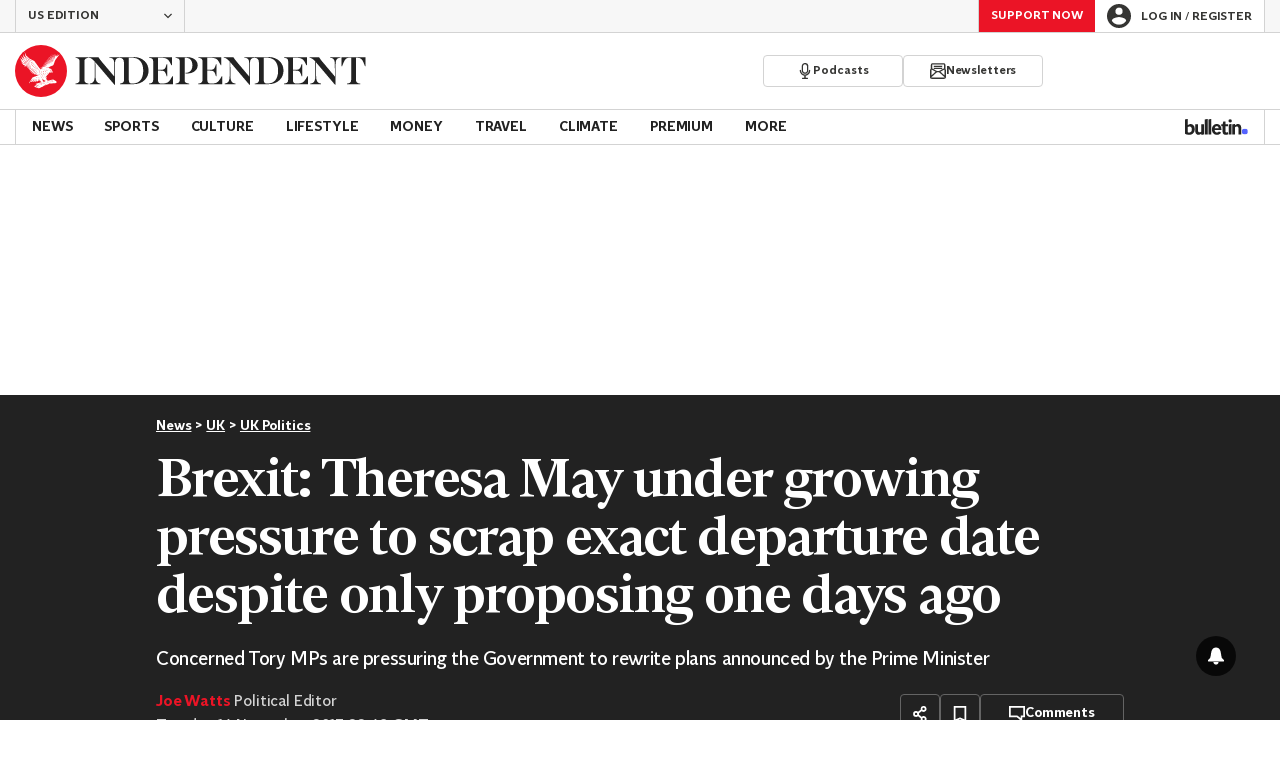

--- FILE ---
content_type: application/javascript
request_url: https://cdn.pbstck.com/collector-1ad53ae.js
body_size: 30133
content:
!function(e){"use strict";function t(e,t,i,s){return new(i||(i=Promise))((function(n,o){function r(e){try{d(s.next(e))}catch(e){o(e)}}function a(e){try{d(s.throw(e))}catch(e){o(e)}}function d(e){var t;e.done?n(e.value):(t=e.value,t instanceof i?t:new i((function(e){e(t)}))).then(r,a)}d((s=s.apply(e,t||[])).next())}))}"function"==typeof SuppressedError&&SuppressedError;const i=e=>void 0!==e,s=[0,0,0,0,1,0,0,0,0,0,0,0,0,0,1,59],n=e=>{if(!e)throw new Error("IllegalArgumentException");const t={_value:[108,98,39,46,7,187,1,66,98,184,33,117,98,149,197,141],_scratch:new Array(16)};function i(){let e,i;for(i=0;i<16;i++)t._scratch[i]=0;for(i=0;i<16;i++)for(let n=0;n<16-i;n++)e=t._value[15-i]*s[15-n]+(t._scratch[15-(i+n)]||0),e>255&&(i+n+1<16&&(t._scratch[15-(i+n+1)]+=e>>>8),e-=e>>>8<<8),t._scratch[15-(i+n)]=e;const n=t._scratch;t._scratch=t._value,t._value=n}return function(e){let s;if("string"==typeof e){const t=e.replace(/\r\n/g,"\n"),i=[];let n=0;for(s=0;s<t.length;s++){const e=t.charCodeAt(s);e<128?i[n++]=e:e<2048?(i[n++]=e>>6|192,i[n++]=63&e|128):(i[n++]=e>>12|224,i[n++]=e>>6&63|128,i[n++]=63&e|128)}e=i}for(s=0;s<e.length;s++)t._value[15]^=e[s],i()}(e),t._value.reduce(((e,t)=>e+("00"+t.toString(16)).slice(-2)),"")},o=(e,...t)=>{if(0===t.length||""===t.join(""))throw new Error("Failed to create hash");return n(t.join("")).substr(0,e)},r=(...e)=>{try{return o(14,...e)}catch(e){throw new Error("Failed to create an auction Id")}},a=(...e)=>{try{return o(8,...e)}catch(e){throw new Error("Failed to create a bid Id")}},d=()=>n(`${Math.random().toString(36)}${(new Date).getTime()}`);class c{constructor(e){this.subscriptions=[],this.children=[],this.processingChain=e?[...e]:[]}subscribe(e,t){this.subscriptions.push({onEvent:e,onError:t})}unsubscribe(e,t){this.subscriptions=this.subscriptions.filter((i=>!(i.onEvent===e&&i.onError===t)))}pipe(...e){const t=new c([...this.processingChain,...e]);return this.children.push(t),t}next(e){this.subscriptions.forEach((t=>{try{const i=this.processingChain.reduce(((e,t)=>{if(void 0!==e)return t(e)}),e);void 0!==i&&t.onEvent(i)}catch(e){t.onError&&t.onError(e)}})),this.children.forEach((t=>t.next(e)))}}const u=e=>{return[(t=([t])=>e.test(t),e=>{if(t(e))return e}),([,[e,...t]])=>[e,t]];var t};class l extends Error{constructor(e){super(e)}}function b(e,t){if(!Array.isArray(e))throw new l(null!=t?t:"Expected value to be an array, but received "+typeof e)}function p(e){return"number"==typeof e&&!isNaN(e)}function h(e){return"string"==typeof e}function m(e,t){if(!p(e))throw new l(null!=t?t:"Expected value to be a number, but received "+typeof e)}function v(e,t){if(null!=e&&"string"!=typeof e)throw new l("Expected value to be a string, undefined or null, but received "+typeof e)}function f(e,t){if(null!=e&&!function(e){return"boolean"==typeof e}(e))throw new l("Expected value to be a boolean, but received "+typeof e)}function g(e,t){if("string"!=typeof e)throw new l(null!=t?t:"Expected value to be a string, but received "+typeof e)}function w(e,t){if(null==e)throw new l(null!=t?t:`Expected value to be defined, but received ${e}`)}function y(e,t){if(!Array.isArray(e)||0===e.filter((e=>void 0!==e)).length)throw new l(null!=t?t:"Expected array to be not empty")}const I=e=>"object"==typeof e&&null!==e&&!Array.isArray(e);function k(e,t){if(!I(e))throw new l(null!=t?t:`Expected value to be record, but received '${typeof e}'`)}const C=(e,t)=>I(e)&&t in e;const A=[],R=new c;function S(e,t){let i=0;A.push((s=>{i>=t||(i+=1,e(s))}))}function T(e){A.forEach((t=>t({error:e})))}function E(e){var t;T({context:null!==(t=e.context)&&void 0!==t?t:{},message:e.message})}var x,j;const U=/pbstck:debug/.test(window.location.href),O=!!(null===(x=window.localStorage)||void 0===x?void 0:x.getItem)&&null!==window.localStorage.getItem("pbstck"),B=`[pbstck-${null!==(j="1ad53ae")?j:"unknown"}]`;function N(){return U||O}function V(...e){N()&&console.log(B,...e)}function q(...e){N()&&console.warn(B,...e)}function $(...e){N()&&console.error(B,...e)}const z=["39216077","6943","8456","1021524","1026508","1030155","2165149","2444258","4708965","5624990","7321515","7687385","17085479","22181265","27416722","46481815","49313688","91083230","127208727","22247219933","22815767462","22815767462,20542308","22181265,20542308","22702991301","22665197336","22022010600","21866864457","21823883819","21794835430","21734370771","21722279357"],D=e=>{var t,i,s,n,o,r,a,d,c,u;if(!(null===(t=e.pubstack)||void 0===t?void 0:t.adUnitName)&&e.ortb2Imp)for(const t of z){if(null===(o=null===(n=null===(s=null===(i=e.ortb2Imp)||void 0===i?void 0:i.ext)||void 0===s?void 0:s.data)||void 0===n?void 0:n.pbadslot)||void 0===o?void 0:o.startsWith(`/${t}/`)){const t=e.ortb2Imp.ext.data.pbadslot.replace(/\/$/,"").split("/").pop();return t||e.code}if(null===(d=null===(a=null===(r=e.ortb2Imp)||void 0===r?void 0:r.ext)||void 0===a?void 0:a.gpid)||void 0===d?void 0:d.startsWith(`/${t}/`)){const t=e.ortb2Imp.ext.gpid.replace(/\/$/,"").split("/").pop();return t||e.code}}return null!==(u=null===(c=e.pubstack)||void 0===c?void 0:c.adUnitName)&&void 0!==u?u:e.code},M=e=>{var t;if(null===(t=e.pubstack)||void 0===t?void 0:t.adUnitPath)return W(e.pubstack.adUnitPath);if(e.ortb2Imp){if(e.ortb2Imp.ext.data.pbadslot)return W(e.ortb2Imp.ext.data.pbadslot);if(e.ortb2Imp.ext.gpid)return W(e.ortb2Imp.ext.gpid)}},F=e=>{const t=[];return e.forEach((e=>{X(e).bids.forEach((e=>{t.some((t=>t.bidder===e.bidder))||t.push(e)}))})),t},_=e=>{const t={};return e.forEach((e=>{const i=X(e);void 0!==i.mediaTypes.native&&(t.native=i.mediaTypes.native),void 0!==i.mediaTypes.video&&i.mediaTypes.video.playerSize&&(t.video?t.video.playerSize=[...t.video.playerSize,...i.mediaTypes.video.playerSize]:t.video=i.mediaTypes.video),void 0!==i.mediaTypes.banner&&(t.banner?(t.banner.sizes=[...t.banner.sizes,...i.mediaTypes.banner.sizes],i.mediaTypes.banner.sizeConfig&&(t.banner.sizeConfig=i.mediaTypes.banner.sizeConfig)):t.banner=i.mediaTypes.banner)})),t},P=e=>{var t,i,s;const n=e=>"string"==typeof e?e:Array.isArray(e)&&2===e.length?`${e[0]}x${e[1]}`:"unknown",o=new Set;return(e=>{var t,i;return(void 0===(null===(t=e.mediaTypes.banner)||void 0===t?void 0:t.sizes)||0===(null===(i=e.mediaTypes.banner)||void 0===i?void 0:i.sizes.length))&&void 0===e.mediaTypes.native&&void 0===e.mediaTypes.video})(e)?[]:((null===(t=e.mediaTypes.banner)||void 0===t?void 0:t.sizes)&&(Array.isArray(e.mediaTypes.banner.sizes[0])?e.mediaTypes.banner.sizes.forEach((e=>o.add(n(e)))):o.add(n(e.mediaTypes.banner.sizes))),(null===(i=e.mediaTypes.video)||void 0===i?void 0:i.playerSize)&&(null===(s=e.mediaTypes.video)||void 0===s||s.playerSize.forEach((e=>o.add((e=>{const t=n(e);return"unknown"===t?"video":`video-${t}`})(e))))),e.mediaTypes.native&&o.add("native"),Array.from(o))},W=e=>e.startsWith("/")?e:`/${e}`,L=e=>{var t,i;const s=/^(adUnitPath)/;return(null!==(i=null===(t=e.pubstack)||void 0===t?void 0:t.tags)&&void 0!==i?i:[]).filter((e=>"string"==typeof e)).filter((e=>e.length>0&&e.length<256||s.test(e)))},G=e=>{const t=(e=>e.placementId||e.zoneId||e.siteId||void 0)(e);if(t)return`slot:${t}`},H=e=>{const t={hasUserId:"notAvailable",userIdProviderList:[]};if(0===e.length)return t;let i=!0;const s=e[0].bids[0];return e.forEach((e=>{e.bids.forEach((e=>{const n=Object.entries(e.userId||{}).flatMap((([e,t])=>{if(Array.isArray(t)){const i=t.filter((e=>Object.hasOwn(e,"source"))).map((t=>`${e}:${t.source}`));return i.length?i:e}return e})).concat(Object.keys(e.crumbs||{}));if(0===n.length){if(t.userIdProviderList=t.userIdProviderList.concat((e.userIdAsEids||[]).map((e=>e.source))),i=i&&typeof s.userIdAsEids==typeof e.userIdAsEids,s.userIdAsEids&&e.userIdAsEids){const t=s.userIdAsEids.map((e=>e.source)),n=e.userIdAsEids.map((e=>e.source));i=i&&t.length===n.length&&t.every((e=>n.includes(e)))}}else{if(t.userIdProviderList=t.userIdProviderList.concat(n),i=i&&typeof s.crumbs==typeof e.crumbs,s.crumbs&&e.crumbs){const t=Object.keys(s.crumbs),n=Object.keys(e.crumbs);i=i&&t.length===n.length&&t.every((e=>n.includes(e)))}if(i=i&&typeof s.userId==typeof e.userId,s.userId&&e.userId){const t=Object.keys(s.userId),n=Object.keys(e.userId);i=i&&t.length===n.length&&t.every((e=>n.includes(e)))}}}))})),t.userIdProviderList.length>0&&i?t.hasUserId="available":t.userIdProviderList.length>0&&!i&&(t.hasUserId="notConsistent"),t.userIdProviderList=Array.from(new Set(t.userIdProviderList)),t},J=e=>{let t=e.map((e=>e.gdprConsent)).filter((e=>void 0!==e));return e.length!==t.length&&(t=[]),t},Q=e=>{const t={userConsentState:"notAvailable",userConsentVersion:"notAvailable"};try{if(0===e.length)return t;const i=e.every(((e,t,i)=>e.apiVersion===i[0].apiVersion)),s=e.every(((e,t,i)=>e.consentString===i[0].consentString));if(!i||!s)throw new Error("API version and Consent string must be unique within a bid request array");return(e=>{const t={userConsentState:"notAvailable",userConsentVersion:"notAvailable"};if(void 0===e)return t;let i=!1,s=!1;if(e.apiVersion&&1!==e.apiVersion){if(2!==e.apiVersion)throw e.apiVersion>2?new Error(`API version is not yet supported: ${e.apiVersion}`):new Error(`An issue occured while identifying TCF version: ${e.apiVersion}`);if(t.userConsentVersion="tcf-v2","boolean"==typeof e.gdprApplies&&!e.gdprApplies)return Object.assign(Object.assign({},t),{userConsentState:"notApplicable"});if((e=>{const t=e;return!!(t&&t.purpose&&t.purpose.consents&&t.vendor&&t.vendor.consents)})(e.vendorData)){const n=Object.values(e.vendorData.purpose.consents),o=Object.values(e.vendorData.vendor.consents);if(i=n.filter((e=>e)).length>0,s=o.filter((e=>e)).length>0,0===n.length||0===o.length)return Object.assign(Object.assign({},t),{userConsentState:"notAvailable"})}}else{if(t.userConsentVersion="tcf-v1","boolean"==typeof e.gdprApplies&&!e.gdprApplies)return Object.assign(Object.assign({},t),{userConsentState:"notApplicable"});if((e=>{const t=e;return!(!t||!t.purposeConsents||!t.vendorConsents)})(e.vendorData)){const n=Object.values(e.vendorData.purposeConsents),o=Object.values(e.vendorData.vendorConsents);if(i=n.filter((e=>e)).length>0,s=o.filter((e=>e)).length>0,0===n.length||0===o.length)return Object.assign(Object.assign({},t),{userConsentState:"notAvailable"})}}return t.userConsentState=i&&s?"accepted":"refused",t})(e[0])}catch(e){return e.context=e.context||{},e.context.pbjs={source:"pbjs:helpers"},E(e),t}},X=e=>JSON.parse(JSON.stringify(e));var Y,K;!function(e){e[e.LOADED=0]="LOADED",e[e.FAILED=1]="FAILED",e[e.NOT_READY=2]="NOT_READY"}(Y||(Y={})),function(e){e.RUNNING="running",e.NO_BID="noBid",e.BID="bidResponse",e.TIMEOUT="bidTimeout"}(K||(K={}));const Z=e=>e.state===K.BID,ee=e=>Z(e)?e.bidResponseId:e.bidId;var te,ie;!function(e){e[e.ON_DONE=0]="ON_DONE",e[e.ON_SMART_MERGED=1]="ON_SMART_MERGED",e[e.NEVER=2]="NEVER"}(te||(te={})),function(e){e[e.PBJS=0]="PBJS",e[e.SMART_RTB=1]="SMART_RTB",e[e.AMAZON=2]="AMAZON",e[e.GAM=3]="GAM"}(ie||(ie={}));const se=400,ne="unknown",oe=new Map;class re{constructor(e,t=!1){this.onBidResponseStream=new c,this.onAuctionEndStream=new c,this.onBidWonStream=new c,this.onBidWonFromSdkStream=new c,e&&(this.pbjsConfig=e),this.admOnboarding=t}getAdServerCurrency(){var e;return null===(e=this.pbjsConfig)||void 0===e?void 0:e.adServerCurrency}onBidResponse(e){const t=r(e.adUnitCode,e.auctionId),i=a(e.requestId),s=a(i,e.adId);oe.set(e.adId,i),this.onBidResponseStream.next({adId:e.adId,auctionId:t,dealId:e.dealId||void 0,bidId:i,bidResponseId:s,cpm:e.cpm,currency:e.currency,size:e.size,mediaType:e.mediaType,tags:[],bidderCode:e.bidderCode,customFields:{},timeToRespond:e.timeToRespond,adapterCode:e.adapterCode,advertiserDomains:e.advertiserDomains})}onAuctionEnd(e,t="prebid"){var s,n;const o=(null===(n=window[(null===(s=this.pbjsConfig)||void 0===s?void 0:s.pbjsVariableName)||"pbjs"])||void 0===n?void 0:n.aliasRegistry)||{};!function(e,t){const i=[];if(e.forEach((e=>{try{t(e)}catch(e){i.push(e)}})),0!==i.length){const e=`forEach: Unexpected (${i.length}) errors\n${i.reduce(((e,t)=>`${e}\t- ${t.message}\n`),"")}`;throw new Error(e)}}(e.adUnits.filter((t=>void 0===e.adUnitCodes||e.adUnitCodes.includes(t.code))).reduce(((e,t)=>(e.find((e=>t.code===e.code))||e.push(t),e)),[]),(s=>{var n,c,u,l;const p=function(e,t){const i=e.adUnits.filter((e=>e.code===t)),s={code:t,bids:F(i),mediaTypes:_(i)},n=(e=>{let t;return e.forEach((e=>{const i=X(e);i.pubstack&&0!=Object.keys(i.pubstack).length?t=i.pubstack:JSON.stringify(i.pubstack)!==JSON.stringify(t)&&q(`Two different pubstack declaration found for a adUnitCode ${i.code}`,i.pubstack,t)})),t})(i);n&&(s.pubstack=n);const o=(e=>{let t;return e.forEach((e=>{const i=X(e);i.ortb2Imp?t=i.ortb2Imp:JSON.stringify(i.ortb2Imp)!==JSON.stringify(t)&&q(`Two different ortb2imp declaration found for a adUnitCode ${i.code}`,i.ortb2Imp,t)})),t})(i);o&&(s.ortb2Imp=o);return s}(e,s.code),h=(e=>({code:e.code,name:D(e),path:M(e)}))(p),m=r(p.code,e.auctionId),v=e.labels||[],f=(b(g=e.bidderRequests),g.length>0&&g.every((e=>w(e.bidderRequestId))),g);var g;const y=e.bidderRequests.flatMap((t=>{var n;const c=r(s.code,e.auctionId),u=t.gdprConsent,l=t.bidderCode,b=o[l],m=null===(n=e.seatNonBids)||void 0===n?void 0:n.find((e=>e.seat===t.bidderCode)),v=null==m?void 0:m.nonbid.find((e=>e.impid===s.code)),f=t.bids.filter((e=>e.adUnitCode===s.code)).map((t=>{const s=a(t.bidId),n=e.bidsReceived.find((e=>e.requestId===t.bidId)),o=e.noBids.find((e=>e.bidId===t.bidId)),r=e.bidsRejected.find((e=>e.requestId===t.bidId));let d={state:K.TIMEOUT};if(n){const e=a(s,n.adId);d={adId:n.adId,bidResponseId:e,cpm:n.cpm,currency:n.currency,size:n.size,mediaType:n.mediaType,bidNetRevenue:n.netRevenue,state:K.BID,timeToRespond:n.timeToRespond,dealId:n.dealId||void 0,advertiserDomains:n.advertiserDomains}}else o?d={state:K.NO_BID}:r&&(d={state:K.NO_BID,rejectionReason:r.rejectionReason});return Object.assign({auctionId:c,bidId:s,gdprConsent:u,bidderCode:l,adapterCode:b,source:t.src,tags:[G(t.params)].filter(i),customFields:{},admMapping:{adUnitCode:h.code,adUnitName:h.name,adUnitPath:h.path,bidderCode:b||l,bidderParams:JSON.stringify(t.params),requestedSizes:P(p)}},d)}));return v&&f.push({bidId:a(d()),auctionId:c,gdprConsent:u,bidderCode:l,adapterCode:o[l],source:"s2s",tags:[],customFields:{source:"s2s"},state:101===v.statuscode?K.TIMEOUT:K.NO_BID}),f})),I={source:t};let k;if(this.admOnboarding){const t=window[this.pbjsConfig.pbjsVariableName],i=t.installedModules,{userSync:s,fledgeForGpt:n,floors:o,paapi:r,schain:a,realTimeData:d}=t.getConfig()||{};k={adUnitCode:h.code,fledgeForGpt:JSON.stringify(n),floors:JSON.stringify(o),installedModules:JSON.stringify(i),paapi:JSON.stringify(r),realTimeData:JSON.stringify(d),schain:JSON.stringify(a),timeout:e.timeout,userSync:JSON.stringify(s)}}const C={auctionId:m,adUnit:h,refreshIndex:0,sizes:P(p),userId:H(f),pbjsVersion:null!==(c=null===(n=this.pbjsConfig)||void 0===n?void 0:n.version)&&void 0!==c?c:ne,tags:[...L(p)],labels:v,gracePeriod:null!==(l=null===(u=this.pbjsConfig)||void 0===u?void 0:u.gracePeriod)&&void 0!==l?l:se,duration:e.auctionEnd-e.timestamp,bidRequests:y,timeout:e.timeout,customFields:I,admConfig:k};this.onAuctionEndStream.next(C)}))}onBidWon(e){var t;const i=(null===(t=window[this.pbjsConfig.pbjsVariableName])||void 0===t?void 0:t.aliasRegistry)||{},s=Object.assign(Object.assign({},e),{pbstckAdapterCode:i[e.bidderCode],bidNetRevenue:e.netRevenue,dealId:e.dealId||void 0,auctionId:r(e.adUnitCode,e.auctionId),tags:[],customFields:{source:"prebid"}});this.onBidWonStream.next(s)}onBidWonFromSdk(e){const t=Object.assign(Object.assign({},e),{customFields:{source:"sdk"}});this.onBidWonFromSdkStream.next(t)}}const ae=(e,t,i)=>{const s=e;s[i]=s[i]||[];const n=s[i];e.pbstck=e.pbstck||{},e.pbstck.sdk=e.pbstck.sdk||{},e.pbstck.sdk[t]=e.pbstck.sdk[t]||{p:[],q:n},e.pbstck.sdk[t].p=e.pbstck.sdk[t].p||[],e.pbstck.sdk[t].q=e.pbstck.sdk[t].q||n,e.pbstck.sdk[t].q!==n&&(e.pbstck.sdk[t].q=e.pbstck.sdk[t].q.concat(n));const o={cmd:(...i)=>{const s=["cmd",i];(e.pbstck.sdk[t].q||[]).push(s),(e.pbstck.sdk[t].p||[]).forEach((e=>e(s)))}};return e.Pubstack=o,o},de=e=>{const t=[];return JSON.parse(JSON.stringify(e,((e,i)=>{if("object"==typeof i&&null!==i){if(t.includes(i))return;t.push(i)}return i})))},ce={AUCTION_INIT:"auctionInit",AUCTION_END:"auctionEnd",BID_TIMEOUT:"bidTimeout",BID_REQUESTED:"bidRequested",BID_RESPONSE:"bidResponse",BID_WON:"bidWon",NO_BID:"noBid"},ue=new c;function le(e,t,i="prebid"){return{on(s,n){V(`[pbjsIntegration] pbjs.dispatcher (${i}) ${s}`,n),"sdk"===i&&function(e){const t=window.pbstck.scopeId,i=window.pbstck.tagId,s=Object.assign(Object.assign({},e),{source:"collector",type:"log",tagId:i,scopeId:t});ue.next(s)}({id:"sdk-usage",level:"info",message:"sdk usage",eventName:s}),s===ce.AUCTION_END&&t.onAuctionEnd(e.toAuctionEnd(n),i),s===ce.BID_RESPONSE&&t.onBidResponse(e.toBidResponse(n)),s===ce.BID_WON&&"prebid"===i&&t.onBidWon(e.toBidWon(n)),s===ce.BID_WON&&"sdk"===i&&t.onBidWonFromSdk(e.toBidWonFromSdk(n))}}}function be(e){let t;if(void 0!==e)if(p(e))t=e;else if(h(e)){const i=Number(e);isNaN(i)||(t=i)}return void 0!==t?Math.trunc(t):t}function pe(e){try{return b(t=e,i),t.every((e=>g(e))),e}catch(e){return}var t,i}function he(e){try{return k(e),e}catch(e){return{}}}function me(e){try{return v(e),e}catch(e){return void V("Error on validator but not throwing since not mandatory",e.message)}}function ve(){const e=e=>{var t,i;k(e,"Auction event's adUnits should all be objects"),g(e.code,'Auction event\'s adUnits should all have a key "code" as a string'),b(e.bids,'Auction event\'s adUnits should all have a key "bids" as an array');const s=e.bids.map((t=>{try{return(e=>{var t;k(e,"Auction event's adUnits bidders should all be objects"),g(e.bidder,'Auction event\'s adUnits bidders should all have a key "bidder" as a string');const i=null!==(t=e.params)&&void 0!==t?t:{};return k(i,'Auction event\'s adUnits bidders should all have a key "params" as an object'),{bidder:e.bidder,params:i}})(t)}catch(t){return void q(`[pbjsIntegration] Discarding bidder from ${e.code}`,t)}})).filter((e=>void 0!==e)),n={};if(e.mediaTypes){if(k(e.mediaTypes,'Auction event\'s adUnits should all have a key "mediaTypes" as an object'),e.mediaTypes.banner){k(e.mediaTypes.banner,'Auction event\'s adUnits mediaTypes can all have a key "banner" that should be an object');const i=null!==(t=e.mediaTypes.banner.sizes)&&void 0!==t?t:[];b(i,'Auction event\'s adUnits mediaTypes banner should all have a key "sizes" that should be an array');const s=i.filter((e=>Array.isArray(e)&&2===e.length)).map((e=>{try{return b(e),[parseInt(e[0]),parseInt(e[1])]}catch(e){return[0,0]}}));n.banner={sizes:s,sizeConfig:e.mediaTypes.banner.sizeConfig}}if(e.mediaTypes.native&&(n.native={sizes:"native"}),e.mediaTypes.video&&(k(e.mediaTypes.video,'Auction event\'s adUnits mediaTypes can all have a key "video" that should be an object'),e.mediaTypes.video.playerSize)){b(e.mediaTypes.video.playerSize,'Auction event\'s adUnits mediaTypes video should all have a key "playerSize" that should be an array');const t=(null!==(i=e.mediaTypes.video.playerSize)&&void 0!==i?i:[]).filter((e=>Array.isArray(e)&&2===e.length));n.video={playerSize:t}}}const o={bids:s,code:e.code,mediaTypes:n},r=e.pubstack;void 0!==r&&(k(r),o.pubstack=r);const a=(e=>{if(!C(e,"ortb2Imp"))return;const t=e.ortb2Imp;if(!C(t,"ext"))return;const i=t.ext;if(!C(i,"data")&&!C(i,"gpid"))return;const s=i.data;let n,o;return C(s,"pbadslot")&&h(s.pbadslot)&&(n=s.pbadslot),C(i,"gpid")&&h(i.gpid)&&(o=i.gpid),n||o?{ext:{data:{pbadslot:n},gpid:o}}:void 0})(e);return a&&(o.ortb2Imp=a),o},t=e=>{k(e,"Auction event's bidderRequests should all be objects"),g(e.bidderRequestId,'Auction event\'s bidderRequests should all have a key "bidderRequestId" as a string'),g(e.bidderCode,'Auction event\'s bidderRequests should all have a key "bidderCode" as a string'),b(e.bids,'Auction event\'s bidderRequests should all have a key "bids" as an array');const t=e.bids.map((t=>{try{return i(t,"Auction event's bidderRequests")}catch(t){return void q(`[pbjsIntegration] Discarding bid request from ${e.bidderRequestId}`,t)}})).filter((e=>void 0!==e)),s={bidderRequestId:e.bidderRequestId,bids:t,bidderCode:e.bidderCode};return e.gdprConsent&&(s.gdprConsent=e.gdprConsent),s},i=(e,t)=>{var i,s,n,o;k(e,t+"'s bids should all be objects"),g(e.adUnitCode,t+' bids should all have a key "adUnitCode" as a string'),g(e.bidId,t+' bids should all have a key "bidId" as a string'),g(e.bidder,t+' bids should all have a key "bidder" as a string');const r=null!==(i=e.params)&&void 0!==i?i:{};k(r,t+' bids can all have a key "params" that should be an object');const a=null!==(s=e.userId)&&void 0!==s?s:{};k(a,t+' bids can all have a key "userId" that should be an object');const d=null!==(n=e.userIdAsEids)&&void 0!==n?n:[];b(d,t+' bids can all have a key "userIdAsEids" that should be an array');const c=d.map((e=>(k(e,t+' bids can all have a key "userIdAsEids" that should be an array of objects'),g(e.source,t+' bids can all have a key "userIdAsEids" that should be an array of objects with a "source" key as a string'),{source:e.source}))),u=null!==(o=e.crumbs)&&void 0!==o?o:{};return k(u,t+' bids can all have a key "crumbs" that should be an object'),v(e.src),{adUnitCode:e.adUnitCode,bidId:e.bidId,bidder:e.bidder,params:r,userId:a,userIdAsEids:c,crumbs:u,src:e.src}};return{toBidRejected:e=>(k(e,"BidRejected event should be an object"),g(e.requestId,'BidRequested event should have a "requestId" key as a string'),g(e.rejectionReason,'BidRejected event should have a "rejectionReason" key as a string'),{requestId:e.requestId,rejectionReason:e.rejectionReason}),toSeatNonBid:function(e){return k(e,"SeatNonBid event should be an object"),g(e.seat,'SeatNonBid event should have a "seat" key as a string'),b(e.nonbid,'SeatNonBid event should have a "seat" key as a string'),e.nonbid.map((t=>{try{return k(t,"Nonbid should be an object"),g(t.impid,'Nonbid should have a "impid" key as a string'),m(t.statuscode,'Nonbid should have a "statuscode" key as a number'),{impid:t.impid,statuscode:t.statuscode}}catch(t){return void q(`[pbjsIntegration] Discarding Nonbid from auction event ${e.auctionId}`,t)}})).filter((e=>void 0!==e)),{seat:e.seat,nonbid:e.nonbid}},toAuctionEnd:function(i){let s,n,o=[];k(i,"Auction event should be an object"),g(i.auctionId,'Auction event should have a "auctionId" key as a string'),b(i.adUnits,'Auction event should have a "adUnits" key as a non-empty array'),y(i.adUnits,'Auction event should have a "adUnits" key as a non-empty array'),void 0!==i.labels&&(b(i.labels,'Auction event can have a "labels" key that should be an array'),n=i.labels),b(i.bidderRequests,'Auction event should have a "bidderRequests" key as a non-empty array'),y(i.bidderRequests,'Auction event should have a "bidderRequests" key as a non-empty array');const r=be(i.timeout);i.timeout&&!r&&q(`[pbjsIntegration] unable to read timeout from auction event ${i.auctionId}`);const a=i.adUnits.map((t=>{try{return e(t)}catch(e){return void q(`[pbjsIntegration] Discarding adUnit from auction event ${i.auctionId}`,e)}})).filter((e=>void 0!==e)),d=i.bidderRequests.map((e=>{try{return t(e)}catch(e){return void q(`[pbjsIntegration] Discarding bidderRequest from auction event ${i.auctionId}`,e)}})).filter((e=>void 0!==e));b(i.bidsReceived,'Auction event should have a "bidsReceived" key as a non-empty array');const c=i.bidsReceived.map((e=>{try{return this.toBidResponse(e)}catch(e){return void q(`[pbjsIntegration] Discarding bidReceived from auction event ${i.auctionId}`,e)}})).filter((e=>void 0!==e));b(i.adUnitCodes,'Auction event should have a "adUnitCodes" key as a non-empty array'),y(i.adUnitCodes,'Auction event should have a "adUnitCodes" key as a non-empty array');try{b(i.bidsRejected,'Auction event should have a "bidsRejected" key as an array'),o=i.bidsRejected.map((e=>{try{return this.toBidRejected(e)}catch(e){return void q(`[pbjsIntegration] Discarding bidRejected from auction event ${i.auctionId}`,e)}})).filter((e=>void 0!==e))}catch(e){V("Error on validator but not throwing since not mandatory",e.message)}b(i.noBids,'Auction event should have a "noBids" key as an array');const u=i.noBids.map((e=>{try{return this.toNoBid(e)}catch(e){return void q(`[pbjsIntegration] Discarding noBid from auction event ${i.auctionId}`,e)}})).filter((e=>void 0!==e));try{b(i.seatNonBids,'Auction event should have a "noBids" key as an array'),s=i.seatNonBids.map((e=>{try{return this.toSeatNonBid(e)}catch(e){return void q(`[pbjsIntegration] Discarding SeatNonBids from auction event ${i.auctionId}`,e)}})).filter((e=>void 0!==e))}catch(e){V("Error on validator but not throwing since not mandatory",e.message)}return function(e,t,i){if(!t.includes(e))throw new l(`Expected values to be one of '${t}', but received ${e}`)}(i.auctionStatus,["completed","inProgress","started"]),m(i.auctionEnd),m(i.timestamp),{auctionId:i.auctionId,bidderRequests:d,adUnits:a,labels:n,timeout:r,auctionEnd:i.auctionEnd,auctionStatus:i.auctionStatus,noBids:u,adUnitCodes:i.adUnitCodes,bidsRejected:o,bidsReceived:c,timestamp:i.timestamp,winningBids:[],seatNonBids:s}},toAuction:function(i){let s;k(i,"Auction event should be an object"),g(i.auctionId,'Auction event should have a "auctionId" key as a string'),b(i.adUnits,'Auction event should have a "adUnits" key as a non-empty array'),y(i.adUnits,'Auction event should have a "adUnits" key as a non-empty array'),void 0!==i.labels&&(b(i.labels,'Auction event can have a "labels" key that should be an array'),s=i.labels),b(i.bidderRequests,'Auction event should have a "bidderRequests" key as a non-empty array'),y(i.bidderRequests,'Auction event should have a "bidderRequests" key as a non-empty array');const n=be(i.timeout);i.timeout&&!n&&q(`[pbjsIntegration] unable to read timeout from auction event ${i.auctionId}`);const o=i.adUnits.map((t=>{try{return e(t)}catch(e){return void q(`[pbjsIntegration] Discarding adUnit from auction event ${i.auctionId}`,e)}})).filter((e=>void 0!==e)),r=i.bidderRequests.map((e=>{try{return t(e)}catch(e){return void q(`[pbjsIntegration] Discarding bidderRequest from auction event ${i.auctionId}`,e)}})).filter((e=>void 0!==e));return{auctionId:i.auctionId,bidderRequests:r,adUnits:o,labels:s,timeout:n}},toBidRequested(e){k(e,"BidRequested event should be an object"),g(e.auctionId,'BidRequested event should have a "auctionId" key as a string'),b(e.bids,'BidRequested event should have a "bids" key as an array');const t=e.bids.map((t=>{try{return i(t,"BidRequested event")}catch(t){return void q(`[pbjsIntegration] Discarding bid request from bid requested event ${e.auctionId}`,t)}})).filter((e=>void 0!==e)),s={auctionId:e.auctionId,bids:t};return e.gdprConsent&&(s.gdprConsent=e.gdprConsent),s},toBidResponse(e){var t;k(e,"BidResponse event should be an object"),g(e.auctionId,'BidRequested event should have a "auctionId" key as a string'),g(e.adUnitCode,'BidRequested event should have a "adUnitCode" key as a string'),g(e.adId,'BidRequested event should have a "adId" key as a string'),g(e.requestId,'BidRequested event should have a "requestId" key as a string');const i=h(e.cpm)?Number.parseFloat(e.cpm):e.cpm;let s;const n=me(e.dealId);m(i,'BidRequested event should have a "cpm" key as a number');let o,r=e.size;"string"!=typeof r&&(r=e.width&&e.height?`${e.width}x${e.height}`:"unknown"),g(e.mediaType,'BidRequested event should have a "mediaType" key as a string'),g(r,'BidRequested event should have a "size" key as a string'),h(e.currency)&&(o=e.currency),g(e.bidderCode,'BidResponse event should have a "bidderCode" key as a string'),function(e,t){if(null!=e&&!p(e))throw new l("Expected value to be a number, but received "+typeof e)}(e.timeToRespond),f(e.netRevenue);const a=pe(he(e.meta).advertiserDomains);try{g(e.adapterCode,'BidWon event should have a "bidderCode" key as a string'),s=e.adapterCode}catch(e){V("Error on validator but not throwing since not mandatory",e.message)}return{adId:e.adId,adUnitCode:e.adUnitCode,auctionId:e.auctionId,cpm:i,currency:o,requestId:e.requestId,size:r,bidderCode:e.bidderCode,mediaType:null!==(t=e.mediaType)&&void 0!==t?t:"banner",timeToRespond:e.timeToRespond,adapterCode:s,netRevenue:e.netRevenue,dealId:n,advertiserDomains:a}},toBidTimeout(e){b(e,"BidTimeout event should be an array");const t=[];return e.forEach((e=>{try{k(e,"BidTimeout events should all be objects"),g(e.adUnitCode,'BidTimeout events should all have a key "adUnitCode" as a string'),g(e.auctionId,'BidTimeout events should all have a key "auctionId" as a string'),g(e.bidId,'BidTimeout events should all have a key "bidId" as a string'),t.push({adUnitCode:e.adUnitCode,auctionId:e.auctionId,bidId:e.bidId})}catch(t){V("Discarding bid timeout event because ",t.message,e)}})),t},toNoBid:e=>(k(e,"NoBid event should be an object"),g(e.auctionId,'NoBid event should have a "auctionId" key as a string'),g(e.bidId,'NoBid event should have a "bidId" key as a string'),g(e.adUnitCode,'NoBid event should have a "adUnitCode" key as a string'),{bidId:e.bidId,adUnitCode:e.adUnitCode,auctionId:e.auctionId}),toBidWon(e){var t;let i,s,n,o,r,a;k(e,"BidWon event should be an object"),g(e.adId,'BidWon event should have a "adId" key as a string'),g(e.requestId,'BidWon event should have a "requestId" key as a string');const d=me(e.dealId);h(e.currency)&&(a=e.currency);const c=h(e.cpm)?Number.parseFloat(e.cpm):e.cpm;m(c,'BidRequested event should have a "cpm" key as a number'),g(e.mediaType,'BidRequested event should have a "mediaType" key as a string'),g(e.size,'BidWon event should have a "size" key as a string'),r=e.size,g(e.auctionId,'BidWon event should have a "auctionId" key as a string'),i=e.auctionId,g(e.adUnitCode,'BidWon event should have a "adUnitCode" key as a string'),s=e.adUnitCode;try{g(e.bidderCode,'BidWon event should have a "bidderCode" key as a string'),n=e.bidderCode}catch(e){V("Error on validator but not throwing since not mandatory for monitoring (only for refresh)",e.message)}try{g(e.adapterCode,'BidWon event should have a "bidderCode" key as a string'),o=e.adapterCode}catch(e){V("Error on validator but not throwing since not mandatory",e.message)}f(e.netRevenue),v(e.source);const u=pe(he(e.meta).advertiserDomains);return{adId:e.adId,adUnitCode:s,auctionId:i,bidderCode:n,adapterCode:o,size:r,requestId:e.requestId,currency:a,cpm:c,mediaType:null!==(t=e.mediaType)&&void 0!==t?t:"banner",dealId:d,netRevenue:e.netRevenue,source:e.source,advertiserDomains:u}},toBidWonFromSdk:e=>(k(e,"BidWon event should be an object"),g(e.adId,'BidWon event should have a "adId" key as a string'),{adId:e.adId})}}const fe=(e,t)=>{const i=ve(),s=new re(void 0),n=le(i,s,"sdk");t.bindIntegration(s),e.subscribe((([e,[t]])=>{try{n.on(e,t)}catch(e){e.context=e.context||{},e.context.pbjs={source:"sdk:pbjs"},E(e)}}))};function ge(e,t,i){const s=new c,n=[];ae(e,i.tagId,i.globalQueue);const o=e[i.globalQueue],r=t=>{!function(e,t){if(void 0!==e)throw new l(null!=t?t:`Expected value to be undefined, but received ${e}`)}(Object.values(e.pbstck.sdk).find((t=>t!==e.pbstck.sdk[i.tagId]&&t.q===o)),`Concurrency on '${i.globalQueue}' globalQueue (more than 1 destination configured)`),s.next([t[0],de(Object.values(t[1]))])};return s.subscribe(((...e)=>n.push(e))),fe(s.pipe(...u(/cmd/)).pipe(...u(/pbjs|prebid/)),t),{debug:()=>({events:n}),dispatchEvents:()=>{e.pbstck.sdk[i.tagId].q.forEach(r),e.pbstck.sdk[i.tagId].p.push(r)}}}const we=(e,t)=>{if(!e||!t)throw new Error("IllegalArgumentException");return`${e}_${t}`};var ye,Ie=500,ke="user-agent",Ce="",Ae="function",Re="undefined",Se="object",Te="string",Ee="browser",xe="cpu",je="device",Ue="engine",Oe="os",Be="result",Ne="name",Ve="type",qe="vendor",$e="version",ze="architecture",De="major",Me="model",Fe="console",_e="mobile",Pe="tablet",We="smarttv",Le="wearable",Ge="xr",He="embedded",Je="inapp",Qe="brands",Xe="formFactors",Ye="fullVersionList",Ke="platform",Ze="platformVersion",et="bitness",tt="sec-ch-ua",it=tt+"-full-version-list",st=tt+"-arch",nt=tt+"-"+et,ot=tt+"-form-factors",rt=tt+"-"+_e,at=tt+"-"+Me,dt=tt+"-"+Ke,ct=dt+"-version",ut=[Qe,Ye,_e,Me,Ke,Ze,ze,Xe,et],lt="Amazon",bt="Apple",pt="ASUS",ht="BlackBerry",mt="Google",vt="Huawei",ft="Lenovo",gt="Honor",wt="LG",yt="Microsoft",It="Motorola",kt="Nvidia",Ct="OnePlus",At="OPPO",Rt="Samsung",St="Sharp",Tt="Sony",Et="Xiaomi",xt="Zebra",jt="Chrome",Ut="Chromium",Ot="Chromecast",Bt="Edge",Nt="Firefox",Vt="Opera",qt="Facebook",$t="Sogou",zt="Mobile ",Dt=" Browser",Mt="Windows",Ft=typeof window!==Re&&window.navigator?window.navigator:void 0,_t=Ft&&Ft.userAgentData?Ft.userAgentData:void 0,Pt=function(e,t){var i={},s=t;if(!Gt(t))for(var n in s={},t)for(var o in t[n])s[o]=t[n][o].concat(s[o]?s[o]:[]);for(var r in e)i[r]=s[r]&&s[r].length%2==0?s[r].concat(e[r]):e[r];return i},Wt=function(e){for(var t={},i=0;i<e.length;i++)t[e[i].toUpperCase()]=e[i];return t},Lt=function(e,t){if(typeof e===Se&&e.length>0){for(var i in e)if(Qt(t)==Qt(e[i]))return!0;return!1}return!!Ht(e)&&Qt(t)==Qt(e)},Gt=function(e,t){for(var i in e)return/^(browser|cpu|device|engine|os)$/.test(i)||!!t&&Gt(e[i])},Ht=function(e){return typeof e===Te},Jt=function(e){if(e){for(var t=[],i=Kt(/\\?\"/g,e).split(","),s=0;s<i.length;s++)if(i[s].indexOf(";")>-1){var n=ei(i[s]).split(";v=");t[s]={brand:n[0],version:n[1]}}else t[s]=ei(i[s]);return t}},Qt=function(e){return Ht(e)?e.toLowerCase():e},Xt=function(e){return Ht(e)?Kt(/[^\d\.]/g,e).split(".")[0]:void 0},Yt=function(e){for(var t in e){var i=e[t];typeof i==Se&&2==i.length?this[i[0]]=i[1]:this[i]=void 0}return this},Kt=function(e,t){return Ht(t)?t.replace(e,Ce):t},Zt=function(e){return Kt(/\\?\"/g,e)},ei=function(e,t){if(Ht(e))return e=Kt(/^\s\s*/,e),typeof t===Re?e:e.substring(0,Ie)},ti=function(e,t){if(e&&t)for(var i,s,n,o,r,a,d=0;d<t.length&&!r;){var c=t[d],u=t[d+1];for(i=s=0;i<c.length&&!r&&c[i];)if(r=c[i++].exec(e))for(n=0;n<u.length;n++)a=r[++s],typeof(o=u[n])===Se&&o.length>0?2===o.length?typeof o[1]==Ae?this[o[0]]=o[1].call(this,a):this[o[0]]=o[1]:o.length>=3&&(typeof o[1]!==Ae||o[1].exec&&o[1].test?3==o.length?this[o[0]]=a?a.replace(o[1],o[2]):void 0:4==o.length?this[o[0]]=a?o[3].call(this,a.replace(o[1],o[2])):void 0:o.length>4&&(this[o[0]]=a?o[3].apply(this,[a.replace(o[1],o[2])].concat(o.slice(4))):void 0):o.length>3?this[o[0]]=a?o[1].apply(this,o.slice(2)):void 0:this[o[0]]=a?o[1].call(this,a,o[2]):void 0):this[o]=a||void 0;d+=2}},ii=function(e,t){for(var i in t)if(typeof t[i]===Se&&t[i].length>0){for(var s=0;s<t[i].length;s++)if(Lt(t[i][s],e))return"?"===i?void 0:i}else if(Lt(t[i],e))return"?"===i?void 0:i;return t.hasOwnProperty("*")?t["*"]:e},si={ME:"4.90","NT 3.51":"3.51","NT 4.0":"4.0",2e3:["5.0","5.01"],XP:["5.1","5.2"],Vista:"6.0",7:"6.1",8:"6.2",8.1:"6.3",10:["6.4","10.0"],NT:""},ni={embedded:"Automotive",mobile:"Mobile",tablet:["Tablet","EInk"],smarttv:"TV",wearable:"Watch",xr:["VR","XR"],"?":["Desktop","Unknown"],"*":void 0},oi={Chrome:"Google Chrome",Edge:"Microsoft Edge","Edge WebView2":"Microsoft Edge WebView2","Chrome WebView":"Android WebView","Chrome Headless":"HeadlessChrome","Huawei Browser":"HuaweiBrowser","MIUI Browser":"Miui Browser","Opera Mobi":"OperaMobile",Yandex:"YaBrowser"},ri={browser:[[/\b(?:crmo|crios)\/([\w\.]+)/i],[$e,[Ne,zt+"Chrome"]],[/webview.+edge\/([\w\.]+)/i],[$e,[Ne,Bt+" WebView"]],[/edg(?:e|ios|a)?\/([\w\.]+)/i],[$e,[Ne,"Edge"]],[/(opera mini)\/([-\w\.]+)/i,/(opera [mobiletab]{3,6})\b.+version\/([-\w\.]+)/i,/(opera)(?:.+version\/|[\/ ]+)([\w\.]+)/i],[Ne,$e],[/opios[\/ ]+([\w\.]+)/i],[$e,[Ne,Vt+" Mini"]],[/\bop(?:rg)?x\/([\w\.]+)/i],[$e,[Ne,Vt+" GX"]],[/\bopr\/([\w\.]+)/i],[$e,[Ne,Vt]],[/\bb[ai]*d(?:uhd|[ub]*[aekoprswx]{5,6})[\/ ]?([\w\.]+)/i],[$e,[Ne,"Baidu"]],[/\b(?:mxbrowser|mxios|myie2)\/?([-\w\.]*)\b/i],[$e,[Ne,"Maxthon"]],[/(kindle)\/([\w\.]+)/i,/(lunascape|maxthon|netfront|jasmine|blazer|sleipnir)[\/ ]?([\w\.]*)/i,/(avant|iemobile|slim(?:browser|boat|jet))[\/ ]?([\d\.]*)/i,/(?:ms|\()(ie) ([\w\.]+)/i,/(flock|rockmelt|midori|epiphany|silk|skyfire|ovibrowser|bolt|iron|vivaldi|iridium|phantomjs|bowser|qupzilla|falkon|rekonq|puffin|brave|whale(?!.+naver)|qqbrowserlite|duckduckgo|klar|helio|(?=comodo_)?dragon|otter|dooble|(?:lg |qute)browser)\/([-\w\.]+)/i,/(heytap|ovi|115|surf)browser\/([\d\.]+)/i,/(ecosia|weibo)(?:__| \w+@)([\d\.]+)/i],[Ne,$e],[/quark(?:pc)?\/([-\w\.]+)/i],[$e,[Ne,"Quark"]],[/\bddg\/([\w\.]+)/i],[$e,[Ne,"DuckDuckGo"]],[/(?:\buc? ?browser|(?:juc.+)ucweb)[\/ ]?([\w\.]+)/i],[$e,[Ne,"UCBrowser"]],[/microm.+\bqbcore\/([\w\.]+)/i,/\bqbcore\/([\w\.]+).+microm/i,/micromessenger\/([\w\.]+)/i],[$e,[Ne,"WeChat"]],[/konqueror\/([\w\.]+)/i],[$e,[Ne,"Konqueror"]],[/trident.+rv[: ]([\w\.]{1,9})\b.+like gecko/i],[$e,[Ne,"IE"]],[/ya(?:search)?browser\/([\w\.]+)/i],[$e,[Ne,"Yandex"]],[/slbrowser\/([\w\.]+)/i],[$e,[Ne,"Smart "+ft+Dt]],[/(avast|avg)\/([\w\.]+)/i],[[Ne,/(.+)/,"$1 Secure"+Dt],$e],[/\bfocus\/([\w\.]+)/i],[$e,[Ne,Nt+" Focus"]],[/\bopt\/([\w\.]+)/i],[$e,[Ne,Vt+" Touch"]],[/coc_coc\w+\/([\w\.]+)/i],[$e,[Ne,"Coc Coc"]],[/dolfin\/([\w\.]+)/i],[$e,[Ne,"Dolphin"]],[/coast\/([\w\.]+)/i],[$e,[Ne,Vt+" Coast"]],[/miuibrowser\/([\w\.]+)/i],[$e,[Ne,"MIUI"+Dt]],[/fxios\/([\w\.-]+)/i],[$e,[Ne,zt+Nt]],[/\bqihoobrowser\/?([\w\.]*)/i],[$e,[Ne,"360"]],[/\b(qq)\/([\w\.]+)/i],[[Ne,/(.+)/,"$1Browser"],$e],[/(oculus|sailfish|huawei|vivo|pico)browser\/([\w\.]+)/i],[[Ne,/(.+)/,"$1"+Dt],$e],[/samsungbrowser\/([\w\.]+)/i],[$e,[Ne,Rt+" Internet"]],[/metasr[\/ ]?([\d\.]+)/i],[$e,[Ne,$t+" Explorer"]],[/(sogou)mo\w+\/([\d\.]+)/i],[[Ne,$t+" Mobile"],$e],[/(electron)\/([\w\.]+) safari/i,/(tesla)(?: qtcarbrowser|\/(20\d\d\.[-\w\.]+))/i,/m?(qqbrowser|2345(?=browser|chrome|explorer))\w*[\/ ]?v?([\w\.]+)/i],[Ne,$e],[/(lbbrowser|rekonq)/i],[Ne],[/ome\/([\w\.]+) \w* ?(iron) saf/i,/ome\/([\w\.]+).+qihu (360)[es]e/i],[$e,Ne],[/((?:fban\/fbios|fb_iab\/fb4a)(?!.+fbav)|;fbav\/([\w\.]+);)/i],[[Ne,qt],$e,[Ve,Je]],[/(kakao(?:talk|story))[\/ ]([\w\.]+)/i,/(naver)\(.*?(\d+\.[\w\.]+).*\)/i,/(daum)apps[\/ ]([\w\.]+)/i,/safari (line)\/([\w\.]+)/i,/\b(line)\/([\w\.]+)\/iab/i,/(alipay)client\/([\w\.]+)/i,/(twitter)(?:and| f.+e\/([\w\.]+))/i,/(instagram|snapchat|klarna)[\/ ]([-\w\.]+)/i],[Ne,$e,[Ve,Je]],[/\bgsa\/([\w\.]+) .*safari\//i],[$e,[Ne,"GSA"],[Ve,Je]],[/musical_ly(?:.+app_?version\/|_)([\w\.]+)/i],[$e,[Ne,"TikTok"],[Ve,Je]],[/\[(linkedin)app\]/i],[Ne,[Ve,Je]],[/(chromium)[\/ ]([-\w\.]+)/i],[Ne,$e],[/headlesschrome(?:\/([\w\.]+)| )/i],[$e,[Ne,jt+" Headless"]],[/wv\).+chrome\/([\w\.]+).+edgw\//i],[$e,[Ne,Bt+" WebView2"]],[/ wv\).+(chrome)\/([\w\.]+)/i],[[Ne,jt+" WebView"],$e],[/droid.+ version\/([\w\.]+)\b.+(?:mobile safari|safari)/i],[$e,[Ne,"Android"+Dt]],[/chrome\/([\w\.]+) mobile/i],[$e,[Ne,zt+"Chrome"]],[/(chrome|omniweb|arora|[tizenoka]{5} ?browser)\/v?([\w\.]+)/i],[Ne,$e],[/version\/([\w\.\,]+) .*mobile(?:\/\w+ | ?)safari/i],[$e,[Ne,zt+"Safari"]],[/iphone .*mobile(?:\/\w+ | ?)safari/i],[[Ne,zt+"Safari"]],[/version\/([\w\.\,]+) .*(safari)/i],[$e,Ne],[/webkit.+?(mobile ?safari|safari)(\/[\w\.]+)/i],[Ne,[$e,"1"]],[/(webkit|khtml)\/([\w\.]+)/i],[Ne,$e],[/(?:mobile|tablet);.*(firefox)\/([\w\.-]+)/i],[[Ne,zt+Nt],$e],[/(navigator|netscape\d?)\/([-\w\.]+)/i],[[Ne,"Netscape"],$e],[/(wolvic|librewolf)\/([\w\.]+)/i],[Ne,$e],[/mobile vr; rv:([\w\.]+)\).+firefox/i],[$e,[Ne,Nt+" Reality"]],[/ekiohf.+(flow)\/([\w\.]+)/i,/(swiftfox)/i,/(icedragon|iceweasel|camino|chimera|fennec|maemo browser|minimo|conkeror)[\/ ]?([\w\.\+]+)/i,/(seamonkey|k-meleon|icecat|iceape|firebird|phoenix|palemoon|basilisk|waterfox)\/([-\w\.]+)$/i,/(firefox)\/([\w\.]+)/i,/(mozilla)\/([\w\.]+) .+rv\:.+gecko\/\d+/i,/(amaya|dillo|doris|icab|ladybird|lynx|mosaic|netsurf|obigo|polaris|w3m|(?:go|ice|up)[\. ]?browser)[-\/ ]?v?([\w\.]+)/i,/\b(links) \(([\w\.]+)/i],[Ne,[$e,/_/g,"."]],[/(cobalt)\/([\w\.]+)/i],[Ne,[$e,/[^\d\.]+./,Ce]]],cpu:[[/\b((amd|x|x86[-_]?|wow|win)64)\b/i],[[ze,"amd64"]],[/(ia32(?=;))/i,/\b((i[346]|x)86)(pc)?\b/i],[[ze,"ia32"]],[/\b(aarch64|arm(v?[89]e?l?|_?64))\b/i],[[ze,"arm64"]],[/\b(arm(v[67])?ht?n?[fl]p?)\b/i],[[ze,"armhf"]],[/( (ce|mobile); ppc;|\/[\w\.]+arm\b)/i],[[ze,"arm"]],[/((ppc|powerpc)(64)?)( mac|;|\))/i],[[ze,/ower/,Ce,Qt]],[/ sun4\w[;\)]/i],[[ze,"sparc"]],[/\b(avr32|ia64(?=;)|68k(?=\))|\barm(?=v([1-7]|[5-7]1)l?|;|eabi)|(irix|mips|sparc)(64)?\b|pa-risc)/i],[[ze,Qt]]],device:[[/\b(sch-i[89]0\d|shw-m380s|sm-[ptx]\w{2,4}|gt-[pn]\d{2,4}|sgh-t8[56]9|nexus 10)/i],[Me,[qe,Rt],[Ve,Pe]],[/\b((?:s[cgp]h|gt|sm)-(?![lr])\w+|sc[g-]?[\d]+a?|galaxy nexus)/i,/samsung[- ]((?!sm-[lr]|browser)[-\w]+)/i,/sec-(sgh\w+)/i],[Me,[qe,Rt],[Ve,_e]],[/(?:\/|\()(ip(?:hone|od)[\w, ]*)(?:\/|;)/i],[Me,[qe,bt],[Ve,_e]],[/\((ipad);[-\w\),; ]+apple/i,/applecoremedia\/[\w\.]+ \((ipad)/i,/\b(ipad)\d\d?,\d\d?[;\]].+ios/i],[Me,[qe,bt],[Ve,Pe]],[/(macintosh);/i],[Me,[qe,bt]],[/\b(sh-?[altvz]?\d\d[a-ekm]?)/i],[Me,[qe,St],[Ve,_e]],[/\b((?:brt|eln|hey2?|gdi|jdn)-a?[lnw]09|(?:ag[rm]3?|jdn2|kob2)-a?[lw]0[09]hn)(?: bui|\)|;)/i],[Me,[qe,gt],[Ve,Pe]],[/honor([-\w ]+)[;\)]/i],[Me,[qe,gt],[Ve,_e]],[/\b((?:ag[rs][2356]?k?|bah[234]?|bg[2o]|bt[kv]|cmr|cpn|db[ry]2?|jdn2|got|kob2?k?|mon|pce|scm|sht?|[tw]gr|vrd)-[ad]?[lw][0125][09]b?|605hw|bg2-u03|(?:gem|fdr|m2|ple|t1)-[7a]0[1-4][lu]|t1-a2[13][lw]|mediapad[\w\. ]*(?= bui|\)))\b(?!.+d\/s)/i],[Me,[qe,vt],[Ve,Pe]],[/(?:huawei)([-\w ]+)[;\)]/i,/\b(nexus 6p|\w{2,4}e?-[atu]?[ln][\dx][012359c][adn]?)\b(?!.+d\/s)/i],[Me,[qe,vt],[Ve,_e]],[/oid[^\)]+; (2[\dbc]{4}(182|283|rp\w{2})[cgl]|m2105k81a?c)(?: bui|\))/i,/\b((?:red)?mi[-_ ]?pad[\w- ]*)(?: bui|\))/i],[[Me,/_/g," "],[qe,Et],[Ve,Pe]],[/\b(poco[\w ]+|m2\d{3}j\d\d[a-z]{2})(?: bui|\))/i,/\b; (\w+) build\/hm\1/i,/\b(hm[-_ ]?note?[_ ]?(?:\d\w)?) bui/i,/\b(redmi[\-_ ]?(?:note|k)?[\w_ ]+)(?: bui|\))/i,/oid[^\)]+; (m?[12][0-389][01]\w{3,6}[c-y])( bui|; wv|\))/i,/\b(mi[-_ ]?(?:a\d|one|one[_ ]plus|note lte|max|cc)?[_ ]?(?:\d?\w?)[_ ]?(?:plus|se|lite|pro)?)(?: bui|\))/i,/ ([\w ]+) miui\/v?\d/i],[[Me,/_/g," "],[qe,Et],[Ve,_e]],[/droid.+; (cph2[3-6]\d[13579]|((gm|hd)19|(ac|be|in|kb)20|(d[en]|eb|le|mt)21|ne22)[0-2]\d|p[g-k]\w[1m]10)\b/i,/(?:one)?(?:plus)? (a\d0\d\d)(?: b|\))/i],[Me,[qe,Ct],[Ve,_e]],[/; (\w+) bui.+ oppo/i,/\b(cph[12]\d{3}|p(?:af|c[al]|d\w|e[ar])[mt]\d0|x9007|a101op)\b/i],[Me,[qe,At],[Ve,_e]],[/\b(opd2(\d{3}a?))(?: bui|\))/i],[Me,[qe,ii,{OnePlus:["203","304","403","404","413","415"],"*":At}],[Ve,Pe]],[/(vivo (5r?|6|8l?|go|one|s|x[il]?[2-4]?)[\w\+ ]*)(?: bui|\))/i],[Me,[qe,"BLU"],[Ve,_e]],[/; vivo (\w+)(?: bui|\))/i,/\b(v[12]\d{3}\w?[at])(?: bui|;)/i],[Me,[qe,"Vivo"],[Ve,_e]],[/\b(rmx[1-3]\d{3})(?: bui|;|\))/i],[Me,[qe,"Realme"],[Ve,_e]],[/(ideatab[-\w ]+|602lv|d-42a|a101lv|a2109a|a3500-hv|s[56]000|pb-6505[my]|tb-?x?\d{3,4}(?:f[cu]|xu|[av])|yt\d?-[jx]?\d+[lfmx])( bui|;|\)|\/)/i,/lenovo ?(b[68]0[08]0-?[hf]?|tab(?:[\w- ]+?)|tb[\w-]{6,7})( bui|;|\)|\/)/i],[Me,[qe,ft],[Ve,Pe]],[/lenovo[-_ ]?([-\w ]+?)(?: bui|\)|\/)/i],[Me,[qe,ft],[Ve,_e]],[/\b(milestone|droid(?:[2-4x]| (?:bionic|x2|pro|razr))?:?( 4g)?)\b[\w ]+build\//i,/\bmot(?:orola)?[- ]([\w\s]+)(\)| bui)/i,/((?:moto(?! 360)[-\w\(\) ]+|xt\d{3,4}[cgkosw\+]?[-\d]*|nexus 6)(?= bui|\)))/i],[Me,[qe,It],[Ve,_e]],[/\b(mz60\d|xoom[2 ]{0,2}) build\//i],[Me,[qe,It],[Ve,Pe]],[/((?=lg)?[vl]k\-?\d{3}) bui| 3\.[-\w; ]{10}lg?-([06cv9]{3,4})/i],[Me,[qe,wt],[Ve,Pe]],[/(lm(?:-?f100[nv]?|-[\w\.]+)(?= bui|\))|nexus [45])/i,/\blg[-e;\/ ]+(?!.*(?:browser|netcast|android tv|watch|webos))(\w+)/i,/\blg-?([\d\w]+) bui/i],[Me,[qe,wt],[Ve,_e]],[/(nokia) (t[12][01])/i],[qe,Me,[Ve,Pe]],[/(?:maemo|nokia).*(n900|lumia \d+|rm-\d+)/i,/nokia[-_ ]?(([-\w\. ]*))/i],[[Me,/_/g," "],[Ve,_e],[qe,"Nokia"]],[/(pixel (c|tablet))\b/i],[Me,[qe,mt],[Ve,Pe]],[/droid.+;(?: google)? (g(01[13]a|020[aem]|025[jn]|1b60|1f8f|2ybb|4s1m|576d|5nz6|8hhn|8vou|a02099|c15s|d1yq|e2ae|ec77|gh2x|kv4x|p4bc|pj41|r83y|tt9q|ur25|wvk6)|pixel[\d ]*a?( pro)?( xl)?( fold)?( \(5g\))?)( bui|\))/i],[Me,[qe,mt],[Ve,_e]],[/(google) (pixelbook( go)?)/i],[qe,Me],[/droid.+; (a?\d[0-2]{2}so|[c-g]\d{4}|so[-gl]\w+|xq-\w\w\d\d)(?= bui|\).+chrome\/(?![1-6]{0,1}\d\.))/i],[Me,[qe,Tt],[Ve,_e]],[/sony tablet [ps]/i,/\b(?:sony)?sgp\w+(?: bui|\))/i],[[Me,"Xperia Tablet"],[qe,Tt],[Ve,Pe]],[/(alexa)webm/i,/(kf[a-z]{2}wi|aeo(?!bc)\w\w)( bui|\))/i,/(kf[a-z]+)( bui|\)).+silk\//i],[Me,[qe,lt],[Ve,Pe]],[/((?:sd|kf)[0349hijorstuw]+)( bui|\)).+silk\//i],[[Me,/(.+)/g,"Fire Phone $1"],[qe,lt],[Ve,_e]],[/(playbook);[-\w\),; ]+(rim)/i],[Me,qe,[Ve,Pe]],[/\b((?:bb[a-f]|st[hv])100-\d)/i,/\(bb10; (\w+)/i],[Me,[qe,ht],[Ve,_e]],[/(?:\b|asus_)(transfo[prime ]{4,10} \w+|eeepc|slider \w+|nexus 7|padfone|p00[cj])/i],[Me,[qe,pt],[Ve,Pe]],[/ (z[bes]6[027][012][km][ls]|zenfone \d\w?)\b/i],[Me,[qe,pt],[Ve,_e]],[/(nexus 9)/i],[Me,[qe,"HTC"],[Ve,Pe]],[/(htc)[-;_ ]{1,2}([\w ]+(?=\)| bui)|\w+)/i,/(zte)[- ]([\w ]+?)(?: bui|\/|\))/i,/(alcatel|geeksphone|nexian|panasonic(?!(?:;|\.))|sony(?!-bra))[-_ ]?([-\w]*)/i],[qe,[Me,/_/g," "],[Ve,_e]],[/tcl (xess p17aa)/i,/droid [\w\.]+; ((?:8[14]9[16]|9(?:0(?:48|60|8[01])|1(?:3[27]|66)|2(?:6[69]|9[56])|466))[gqswx])(_\w(\w|\w\w))?(\)| bui)/i],[Me,[qe,"TCL"],[Ve,Pe]],[/droid [\w\.]+; (418(?:7d|8v)|5087z|5102l|61(?:02[dh]|25[adfh]|27[ai]|56[dh]|59k|65[ah])|a509dl|t(?:43(?:0w|1[adepqu])|50(?:6d|7[adju])|6(?:09dl|10k|12b|71[efho]|76[hjk])|7(?:66[ahju]|67[hw]|7[045][bh]|71[hk]|73o|76[ho]|79w|81[hks]?|82h|90[bhsy]|99b)|810[hs]))(_\w(\w|\w\w))?(\)| bui)/i],[Me,[qe,"TCL"],[Ve,_e]],[/(itel) ((\w+))/i],[[qe,Qt],Me,[Ve,ii,{tablet:["p10001l","w7001"],"*":"mobile"}]],[/droid.+; ([ab][1-7]-?[0178a]\d\d?)/i],[Me,[qe,"Acer"],[Ve,Pe]],[/droid.+; (m[1-5] note) bui/i,/\bmz-([-\w]{2,})/i],[Me,[qe,"Meizu"],[Ve,_e]],[/; ((?:power )?armor(?:[\w ]{0,8}))(?: bui|\))/i],[Me,[qe,"Ulefone"],[Ve,_e]],[/; (energy ?\w+)(?: bui|\))/i,/; energizer ([\w ]+)(?: bui|\))/i],[Me,[qe,"Energizer"],[Ve,_e]],[/; cat (b35);/i,/; (b15q?|s22 flip|s48c|s62 pro)(?: bui|\))/i],[Me,[qe,"Cat"],[Ve,_e]],[/((?:new )?andromax[\w- ]+)(?: bui|\))/i],[Me,[qe,"Smartfren"],[Ve,_e]],[/droid.+; (a(in)?(0(15|59|6[35])|142)p?)/i],[Me,[qe,"Nothing"],[Ve,_e]],[/; (x67 5g|tikeasy \w+|ac[1789]\d\w+)( b|\))/i,/archos ?(5|gamepad2?|([\w ]*[t1789]|hello) ?\d+[\w ]*)( b|\))/i],[Me,[qe,"Archos"],[Ve,Pe]],[/archos ([\w ]+)( b|\))/i,/; (ac[3-6]\d\w{2,8})( b|\))/i],[Me,[qe,"Archos"],[Ve,_e]],[/; (n159v)/i],[Me,[qe,"HMD"],[Ve,_e]],[/(imo) (tab \w+)/i,/(infinix|tecno) (x1101b?|p904|dp(7c|8d|10a)( pro)?|p70[1-3]a?|p904|t1101)/i],[qe,Me,[Ve,Pe]],[/(blackberry|benq|palm(?=\-)|sonyericsson|acer|asus(?! zenw)|dell|jolla|meizu|motorola|polytron|tecno|micromax|advan)[-_ ]?([-\w]*)/i,/; (blu|hmd|imo|infinix|lava|oneplus|tcl)[_ ]([\w\+ ]+?)(?: bui|\)|; r)/i,/(hp) ([\w ]+\w)/i,/(microsoft); (lumia[\w ]+)/i,/(oppo) ?([\w ]+) bui/i],[qe,Me,[Ve,_e]],[/(kobo)\s(ereader|touch)/i,/(hp).+(touchpad(?!.+tablet)|tablet)/i,/(kindle)\/([\w\.]+)/i],[qe,Me,[Ve,Pe]],[/(surface duo)/i],[Me,[qe,yt],[Ve,Pe]],[/droid [\d\.]+; (fp\du?)(?: b|\))/i],[Me,[qe,"Fairphone"],[Ve,_e]],[/((?:tegranote|shield t(?!.+d tv))[\w- ]*?)(?: b|\))/i],[Me,[qe,kt],[Ve,Pe]],[/(sprint) (\w+)/i],[qe,Me,[Ve,_e]],[/(kin\.[onetw]{3})/i],[[Me,/\./g," "],[qe,yt],[Ve,_e]],[/droid.+; ([c6]+|et5[16]|mc[239][23]x?|vc8[03]x?)\)/i],[Me,[qe,xt],[Ve,Pe]],[/droid.+; (ec30|ps20|tc[2-8]\d[kx])\)/i],[Me,[qe,xt],[Ve,_e]],[/smart-tv.+(samsung)/i],[qe,[Ve,We]],[/hbbtv.+maple;(\d+)/i],[[Me,/^/,"SmartTV"],[qe,Rt],[Ve,We]],[/(vizio)(?: |.+model\/)(\w+-\w+)/i,/tcast.+(lg)e?. ([-\w]+)/i],[qe,Me,[Ve,We]],[/(nux; netcast.+smarttv|lg (netcast\.tv-201\d|android tv))/i],[[qe,wt],[Ve,We]],[/(apple) ?tv/i],[qe,[Me,bt+" TV"],[Ve,We]],[/crkey.*devicetype\/chromecast/i],[[Me,Ot+" Third Generation"],[qe,mt],[Ve,We]],[/crkey.*devicetype\/([^/]*)/i],[[Me,/^/,"Chromecast "],[qe,mt],[Ve,We]],[/fuchsia.*crkey/i],[[Me,Ot+" Nest Hub"],[qe,mt],[Ve,We]],[/crkey/i],[[Me,Ot],[qe,mt],[Ve,We]],[/(portaltv)/i],[Me,[qe,qt],[Ve,We]],[/droid.+aft(\w+)( bui|\))/i],[Me,[qe,lt],[Ve,We]],[/(shield \w+ tv)/i],[Me,[qe,kt],[Ve,We]],[/\(dtv[\);].+(aquos)/i,/(aquos-tv[\w ]+)\)/i],[Me,[qe,St],[Ve,We]],[/(bravia[\w ]+)( bui|\))/i],[Me,[qe,Tt],[Ve,We]],[/(mi(tv|box)-?\w+) bui/i],[Me,[qe,Et],[Ve,We]],[/Hbbtv.*(technisat) (.*);/i],[qe,Me,[Ve,We]],[/\b(roku)[\dx]*[\)\/]((?:dvp-)?[\d\.]*)/i,/hbbtv\/\d+\.\d+\.\d+ +\([\w\+ ]*; *([\w\d][^;]*);([^;]*)/i],[[qe,/.+\/(\w+)/,"$1",ii,{LG:"lge"}],[Me,ei],[Ve,We]],[/droid.+; ([\w- ]+) (?:android tv|smart[- ]?tv)/i],[Me,[Ve,We]],[/\b(android tv|smart[- ]?tv|opera tv|tv; rv:|large screen[\w ]+safari)\b/i],[[Ve,We]],[/(playstation \w+)/i],[Me,[qe,Tt],[Ve,Fe]],[/\b(xbox(?: one)?(?!; xbox))[\); ]/i],[Me,[qe,yt],[Ve,Fe]],[/(ouya)/i,/(nintendo) (\w+)/i,/(retroid) (pocket ([^\)]+))/i],[qe,Me,[Ve,Fe]],[/droid.+; (shield)( bui|\))/i],[Me,[qe,kt],[Ve,Fe]],[/\b(sm-[lr]\d\d[0156][fnuw]?s?|gear live)\b/i],[Me,[qe,Rt],[Ve,Le]],[/((pebble))app/i,/(asus|google|lg|oppo) ((pixel |zen)?watch[\w ]*)( bui|\))/i],[qe,Me,[Ve,Le]],[/(ow(?:19|20)?we?[1-3]{1,3})/i],[Me,[qe,At],[Ve,Le]],[/(watch)(?: ?os[,\/]|\d,\d\/)[\d\.]+/i],[Me,[qe,bt],[Ve,Le]],[/(opwwe\d{3})/i],[Me,[qe,Ct],[Ve,Le]],[/(moto 360)/i],[Me,[qe,It],[Ve,Le]],[/(smartwatch 3)/i],[Me,[qe,Tt],[Ve,Le]],[/(g watch r)/i],[Me,[qe,wt],[Ve,Le]],[/droid.+; (wt63?0{2,3})\)/i],[Me,[qe,xt],[Ve,Le]],[/droid.+; (glass) \d/i],[Me,[qe,mt],[Ve,Ge]],[/(pico) (4|neo3(?: link|pro)?)/i],[qe,Me,[Ve,Ge]],[/(quest( \d| pro)?s?).+vr/i],[Me,[qe,qt],[Ve,Ge]],[/mobile vr; rv.+firefox/i],[[Ve,Ge]],[/(tesla)(?: qtcarbrowser|\/[-\w\.]+)/i],[qe,[Ve,He]],[/(aeobc)\b/i],[Me,[qe,lt],[Ve,He]],[/(homepod).+mac os/i],[Me,[qe,bt],[Ve,He]],[/windows iot/i],[[Ve,He]],[/droid .+?; ([^;]+?)(?: bui|; wv\)|\) applew).+?(mobile|vr|\d) safari/i],[Me,[Ve,ii,{mobile:"Mobile",xr:"VR","*":Pe}]],[/\b((tablet|tab)[;\/]|focus\/\d(?!.+mobile))/i],[[Ve,Pe]],[/(phone|mobile(?:[;\/]| [ \w\/\.]*safari)|pda(?=.+windows ce))/i],[[Ve,_e]],[/droid .+?; ([\w\. -]+)( bui|\))/i],[Me,[qe,"Generic"]]],engine:[[/windows.+ edge\/([\w\.]+)/i],[$e,[Ne,Bt+"HTML"]],[/(arkweb)\/([\w\.]+)/i],[Ne,$e],[/webkit\/537\.36.+chrome\/(?!27)([\w\.]+)/i],[$e,[Ne,"Blink"]],[/(presto)\/([\w\.]+)/i,/(webkit|trident|netfront|netsurf|amaya|lynx|w3m|goanna|servo)\/([\w\.]+)/i,/ekioh(flow)\/([\w\.]+)/i,/(khtml|tasman|links)[\/ ]\(?([\w\.]+)/i,/(icab)[\/ ]([23]\.[\d\.]+)/i,/\b(libweb)/i],[Ne,$e],[/ladybird\//i],[[Ne,"LibWeb"]],[/rv\:([\w\.]{1,9})\b.+(gecko)/i],[$e,Ne]],os:[[/(windows nt) (6\.[23]); arm/i],[[Ne,/N/,"R"],[$e,ii,si]],[/(windows (?:phone|mobile|iot))(?: os)?[\/ ]?([\d\.]*( se)?)/i,/(windows)[\/ ](1[01]|2000|3\.1|7|8(\.1)?|9[58]|me|server 20\d\d( r2)?|vista|xp)/i],[Ne,$e],[/windows nt ?([\d\.\)]*)(?!.+xbox)/i,/\bwin(?=3| ?9|n)(?:nt| 9x )?([\d\.;]*)/i],[[$e,/(;|\))/g,"",ii,si],[Ne,Mt]],[/(windows ce)\/?([\d\.]*)/i],[Ne,$e],[/[adehimnop]{4,7}\b(?:.*os ([\w]+) like mac|; opera)/i,/(?:ios;fbsv\/|iphone.+ios[\/ ])([\d\.]+)/i,/cfnetwork\/.+darwin/i],[[$e,/_/g,"."],[Ne,"iOS"]],[/(mac os x) ?([\w\. ]*)/i,/(macintosh|mac_powerpc\b)(?!.+(haiku|morphos))/i],[[Ne,"macOS"],[$e,/_/g,"."]],[/android ([\d\.]+).*crkey/i],[$e,[Ne,Ot+" Android"]],[/fuchsia.*crkey\/([\d\.]+)/i],[$e,[Ne,Ot+" Fuchsia"]],[/crkey\/([\d\.]+).*devicetype\/smartspeaker/i],[$e,[Ne,Ot+" SmartSpeaker"]],[/linux.*crkey\/([\d\.]+)/i],[$e,[Ne,Ot+" Linux"]],[/crkey\/([\d\.]+)/i],[$e,[Ne,Ot]],[/droid ([\w\.]+)\b.+(android[- ]x86)/i],[$e,Ne],[/(ubuntu) ([\w\.]+) like android/i],[[Ne,/(.+)/,"$1 Touch"],$e],[/(harmonyos)[\/ ]?([\d\.]*)/i,/(android|bada|blackberry|kaios|maemo|meego|openharmony|qnx|rim tablet os|sailfish|series40|symbian|tizen)\w*[-\/\.; ]?([\d\.]*)/i],[Ne,$e],[/\(bb(10);/i],[$e,[Ne,ht]],[/(?:symbian ?os|symbos|s60(?=;)|series ?60)[-\/ ]?([\w\.]*)/i],[$e,[Ne,"Symbian"]],[/mozilla\/[\d\.]+ \((?:mobile|tablet|tv|mobile; [\w ]+); rv:.+ gecko\/([\w\.]+)/i],[$e,[Ne,Nt+" OS"]],[/\b(?:hp)?wos(?:browser)?\/([\w\.]+)/i,/webos(?:[ \/]?|\.tv-20(?=2[2-9]))(\d[\d\.]*)/i],[$e,[Ne,"webOS"]],[/web0s;.+?(?:chr[o0]me|safari)\/(\d+)/i],[[$e,ii,{25:"120",24:"108",23:"94",22:"87",6:"79",5:"68",4:"53",3:"38",2:"538",1:"537","*":"TV"}],[Ne,"webOS"]],[/watch(?: ?os[,\/]|\d,\d\/)([\d\.]+)/i],[$e,[Ne,"watchOS"]],[/(cros) [\w]+(?:\)| ([\w\.]+)\b)/i],[[Ne,"Chrome OS"],$e],[/panasonic;(viera)/i,/(netrange)mmh/i,/(nettv)\/(\d+\.[\w\.]+)/i,/(nintendo|playstation) (\w+)/i,/(xbox); +xbox ([^\);]+)/i,/(pico) .+os([\w\.]+)/i,/\b(joli|palm)\b ?(?:os)?\/?([\w\.]*)/i,/linux.+(mint)[\/\(\) ]?([\w\.]*)/i,/(mageia|vectorlinux|fuchsia|arcaos|arch(?= ?linux))[;l ]([\d\.]*)/i,/([kxln]?ubuntu|debian|suse|opensuse|gentoo|slackware|fedora|mandriva|centos|pclinuxos|red ?hat|zenwalk|linpus|raspbian|plan 9|minix|risc os|contiki|deepin|manjaro|elementary os|sabayon|linspire|knoppix)(?: gnu[\/ ]linux)?(?: enterprise)?(?:[- ]linux)?(?:-gnu)?[-\/ ]?(?!chrom|package)([-\w\.]*)/i,/((?:open)?solaris)[-\/ ]?([\w\.]*)/i,/\b(aix)[; ]([1-9\.]{0,4})/i,/(hurd|linux|morphos)(?: (?:arm|x86|ppc)\w*| ?)([\w\.]*)/i,/(gnu) ?([\w\.]*)/i,/\b([-frentopcghs]{0,5}bsd|dragonfly)[\/ ]?(?!amd|[ix346]{1,2}86)([\w\.]*)/i,/(haiku) ?(r\d)?/i],[Ne,$e],[/(sunos) ?([\d\.]*)/i],[[Ne,"Solaris"],$e],[/\b(beos|os\/2|amigaos|openvms|hp-ux|serenityos)/i,/(unix) ?([\w\.]*)/i],[Ne,$e]]},ai=(ye={init:{},isIgnore:{},isIgnoreRgx:{},toString:{}},Yt.call(ye.init,[[Ee,[Ne,$e,De,Ve]],[xe,[ze]],[je,[Ve,Me,qe]],[Ue,[Ne,$e]],[Oe,[Ne,$e]]]),Yt.call(ye.isIgnore,[[Ee,[$e,De]],[Ue,[$e]],[Oe,[$e]]]),Yt.call(ye.isIgnoreRgx,[[Ee,/ ?browser$/i],[Oe,/ ?os$/i]]),Yt.call(ye.toString,[[Ee,[Ne,$e]],[xe,[ze]],[je,[qe,Me]],[Ue,[Ne,$e]],[Oe,[Ne,$e]]]),ye),di=function(e,t){var i=ai.init[t],s=ai.isIgnore[t]||0,n=ai.isIgnoreRgx[t]||0,o=ai.toString[t]||0;function r(){Yt.call(this,i)}return r.prototype.getItem=function(){return e},r.prototype.withClientHints=function(){return _t?_t.getHighEntropyValues(ut).then((function(t){return e.setCH(new ci(t,!1)).parseCH().get()})):e.parseCH().get()},r.prototype.withFeatureCheck=function(){return e.detectFeature().get()},t!=Be&&(r.prototype.is=function(e){var t=!1;for(var i in this)if(this.hasOwnProperty(i)&&!Lt(s,i)&&Qt(n?Kt(n,this[i]):this[i])==Qt(n?Kt(n,e):e)){if(t=!0,e!=Re)break}else if(e==Re&&t){t=!t;break}return t},r.prototype.toString=function(){var e=Ce;for(var t in o)typeof this[o[t]]!==Re&&(e+=(e?" ":Ce)+this[o[t]]);return e||Re}),_t||(r.prototype.then=function(e){var t=this,i=function(){for(var e in t)t.hasOwnProperty(e)&&(this[e]=t[e])};i.prototype={is:r.prototype.is,toString:r.prototype.toString};var s=new i;return e(s),s}),new r};function ci(e,t){if(e=e||{},Yt.call(this,ut),t)Yt.call(this,[[Qe,Jt(e[tt])],[Ye,Jt(e[it])],[_e,/\?1/.test(e[rt])],[Me,Zt(e[at])],[Ke,Zt(e[dt])],[Ze,Zt(e[ct])],[ze,Zt(e[st])],[Xe,Jt(e[ot])],[et,Zt(e[nt])]]);else for(var i in e)this.hasOwnProperty(i)&&typeof e[i]!==Re&&(this[i]=e[i])}function ui(e,t,i,s){return this.get=function(e){return e?this.data.hasOwnProperty(e)?this.data[e]:void 0:this.data},this.set=function(e,t){return this.data[e]=t,this},this.setCH=function(e){return this.uaCH=e,this},this.detectFeature=function(){if(Ft&&Ft.userAgent==this.ua)switch(this.itemType){case Ee:Ft.brave&&typeof Ft.brave.isBrave==Ae&&this.set(Ne,"Brave");break;case je:!this.get(Ve)&&_t&&_t[_e]&&this.set(Ve,_e),"Macintosh"==this.get(Me)&&Ft&&typeof Ft.standalone!==Re&&Ft.maxTouchPoints&&Ft.maxTouchPoints>2&&this.set(Me,"iPad").set(Ve,Pe);break;case Oe:!this.get(Ne)&&_t&&_t[Ke]&&this.set(Ne,_t[Ke]);break;case Be:var e=this.data,t=function(t){return e[t].getItem().detectFeature().get()};this.set(Ee,t(Ee)).set(xe,t(xe)).set(je,t(je)).set(Ue,t(Ue)).set(Oe,t(Oe))}return this},this.parseUA=function(){return this.itemType!=Be&&ti.call(this.data,this.ua,this.rgxMap),this.itemType==Ee&&this.set(De,Xt(this.get($e))),this},this.parseCH=function(){var e=this.uaCH,t=this.rgxMap;switch(this.itemType){case Ee:case Ue:var i,s=e[Ye]||e[Qe];if(s)for(var n in s){var o=s[n].brand||s[n],r=s[n].version;this.itemType==Ee&&!/not.a.brand/i.test(o)&&(!i||/Chrom/.test(i)&&o!=Ut||i==Bt&&/WebView2/.test(o))&&(o=ii(o,oi),(i=this.get(Ne))&&!/Chrom/.test(i)&&/Chrom/.test(o)||this.set(Ne,o).set($e,r).set(De,Xt(r)),i=o),this.itemType==Ue&&o==Ut&&this.set($e,r)}break;case xe:var a=e[ze];a&&(a&&"64"==e[et]&&(a+="64"),ti.call(this.data,a+";",t));break;case je:if(e[_e]&&this.set(Ve,_e),e[Me]&&(this.set(Me,e[Me]),!this.get(Ve)||!this.get(qe))){var d={};ti.call(d,"droid 9; "+e[Me]+")",t),!this.get(Ve)&&d.type&&this.set(Ve,d.type),!this.get(qe)&&d.vendor&&this.set(qe,d.vendor)}if(e[Xe]){var c;if("string"!=typeof e[Xe])for(var u=0;!c&&u<e[Xe].length;)c=ii(e[Xe][u++],ni);else c=ii(e[Xe],ni);this.set(Ve,c)}break;case Oe:var l=e[Ke];if(l){var b=e[Ze];l==Mt&&(b=parseInt(Xt(b),10)>=13?"11":"10"),this.set(Ne,l).set($e,b)}this.get(Ne)==Mt&&"Xbox"==e[Me]&&this.set(Ne,"Xbox").set($e,void 0);break;case Be:var p=this.data,h=function(t){return p[t].getItem().setCH(e).parseCH().get()};this.set(Ee,h(Ee)).set(xe,h(xe)).set(je,h(je)).set(Ue,h(Ue)).set(Oe,h(Oe))}return this},Yt.call(this,[["itemType",e],["ua",t],["uaCH",s],["rgxMap",i],["data",di(this,e)]]),this}function li(e,t,i){if(typeof e===Se?(Gt(e,!0)?(typeof t===Se&&(i=t),t=e):(i=e,t=void 0),e=void 0):typeof e!==Te||Gt(t,!0)||(i=t,t=void 0),i&&typeof i.append===Ae){var s={};i.forEach((function(e,t){s[t]=e})),i=s}if(!(this instanceof li))return new li(e,t,i).getResult();var n=typeof e===Te?e:i&&i[ke]?i[ke]:Ft&&Ft.userAgent?Ft.userAgent:Ce,o=new ci(i,!0),r=t?Pt(ri,t):ri,a=function(e){return e==Be?function(){return new ui(e,n,r,o).set("ua",n).set(Ee,this.getBrowser()).set(xe,this.getCPU()).set(je,this.getDevice()).set(Ue,this.getEngine()).set(Oe,this.getOS()).get()}:function(){return new ui(e,n,r[e],o).parseUA().get()}};return Yt.call(this,[["getBrowser",a(Ee)],["getCPU",a(xe)],["getDevice",a(je)],["getEngine",a(Ue)],["getOS",a(Oe)],["getResult",a(Be)],["getUA",function(){return n}],["setUA",function(e){return Ht(e)&&(n=e.length>Ie?ei(e,Ie):e),this}]]).setUA(n),this}li.VERSION="2.0.4",li.BROWSER=Wt([Ne,$e,De,Ve]),li.CPU=Wt([ze]),li.DEVICE=Wt([Me,qe,Ve,Fe,_e,We,Pe,Le,He]),li.ENGINE=li.OS=Wt([Ne,$e]);class bi{constructor(){this.onAdStream=new c}onAd(e){const t=`/${e.formatId}`,i=e.formatId,s={bidderCode:"smart-rtb+",cpm:e.cpm,size:e.size,adUnitName:i,adUnitPathSuffix:t,formatId:e.formatId,customFields:{}};this.onAdStream.next(s)}}function pi(e){if(e.includes("pubstackRefresh")){const t=e.find((e=>e.startsWith("pubstackRefreshRank")));if(void 0!==t&&t.includes(":")){const e=parseInt(t.split(":")[1])||0;return e>0?e:0}}return 0}function hi(e,t){const i=function(e){const t=e.split("?")[1];if(void 0!==t){const e=t.split("=");return{key:e[0],value:e[1]}}return}(e),s=e.split("?")[0].startsWith("/")?e.split("?")[0]:`/${e.split("?")[0]}`,n=function(e){return e.getAdUnitPath().replace("//","/")}(t);return s===(n.startsWith("/")?n:`/${n}`)&&(void 0===i||t.getTargeting(i.key)[0]===i.value)}const mi=(e,t)=>{const i=e.path;if(void 0===t||void 0===i)return;const s=t.pubads().getSlots();if(void 0===s)return;const n=s.filter((e=>hi(i,e)));switch(n.length){case 0:return;case 1:return n[0];default:if(-1!==i.indexOf("?"))return V("[pubstackGoogleTag] retrieve first slot matching the  dimension",i),n[0];{const s=t.pubads();try{!function(e){if("object"!=typeof e||null===e||!("getSlotIdMap"in e)||"function"!=typeof e.getSlotIdMap)throw new Error("Missing property getSlotIdMap on googletag")}(s);const t=s.getSlotIdMap();V("[pubstackGoogleTag] get all slot map",t);return t[Object.keys(t).filter((e=>e.startsWith(i)))[function(e){const t=Array.from(document.querySelectorAll(`div[id*='${e.name}']`)).map((e=>e.id));return t.findIndex((t=>t===e.code))}(e)]]}catch(e){return void V(`[pubstackGoogleTag] ${e}`)}}}};const vi=e=>{const t=e;if(void 0!==t&&t.apiReady&&void 0!==t.cmd&&void 0!==t.pubads&&"function"==typeof t.pubads){if("function"==typeof t.pubads().refresh)return t}};const fi=e=>{const t=(e=>vi(e.googletag))(window);V("[pubstackFindElementById] adUnit ",e);const i=mi(e,t);return V("[pubstackFindElementById] slot ",i),i?document.getElementById(i.getSlotElementId()):gi(e.code)},gi=e=>{const t=document.getElementById(e);return null===t?document.querySelector(`iframe[id*='${e}']`):t};function wi(e){const t=document.getElementsByTagName("meta");return Array.from(t).filter((t=>t.name.includes(`${e}:`)))}function yi(e,t){return e.replace(`${t}:`,"")}const Ii=(e,t)=>{const i=new Set;return e.tags.forEach((e=>i.add(e))),t.tags.forEach((e=>i.add(e))),i};class ki{constructor(e){this.coreAuctionStream=new c,this.coreImpressionStream=new c,this.state=e}subscribe(e){this.coreAuctionStream.subscribe(e.onAuction),this.coreImpressionStream.subscribe(e.onImpression)}pushNewImpression(e){var t,i,s,n,o;const r=this.state.getAuction(e.auctionId),a=null!==(t=this.state.findLastAuctionId(r.adUnit))&&void 0!==t?t:"",d=this.state.findBidsByAuctionId(r.auctionId).filter((e=>e.state===K.BID)).map((e=>e)).sort(((e,t)=>t.cpm-e.cpm)),c=(null!==(s=null===(i=d[0])||void 0===i?void 0:i.cpm)&&void 0!==s?s:0)-(null!==(o=null===(n=d[1])||void 0===n?void 0:n.cpm)&&void 0!==o?o:0);return this.state.storeCoreBidResponses.set(e.bidId,e),this.impressionFormatAndForward(r,e,c,a)}pushNewAuction(e){var t,i;e.bidRequests=(t=e.bidRequests,i="adThink",t.filter((e=>e.bidderCode!==i))),0!==e.bidRequests.length&&this.coreAuctionStream.next(e)}checkMeasurability(e){return"IntersectionObserver"in window&&"IntersectionObserverEntry"in window&&"intersectionRatio"in window.IntersectionObserverEntry.prototype&&"isIntersecting"in window.IntersectionObserverEntry.prototype&&!!fi(e)}impressionSasFormatAndForward(e,t){const i={bidId:"smart-"+d(),auctionId:"smart-"+d(),lastAuctionId:"smart-"+d(),adUnit:t,bidderCode:e.bidderCode,cpm:e.cpm,currency:e.currency,refresh:!1,size:e.size,userConsentState:"notAvailable",userConsentVersion:"notAvailable",hasUserId:"notAvailable",userIdProviderList:[],pbjsVersion:"smart-ad-server",tags:new Set,viewabilityMeasurable:!1,cpmUplift:0,pubstackRefresh:!1,pubstackRefreshRank:0,customFields:e.customFields};this.coreImpressionStream.next(i)}impressionFormatAndForward(e,t,i,s){const n=this.state.findBidsByAuctionId(e.auctionId),o=this.state.getAuction(s),r=J(n),a=this.checkMeasurability(e.adUnit),{userConsentState:d,userConsentVersion:c}=Q(r),u={bidId:t.bidResponseId,auctionId:e.auctionId,lastAuctionId:s,adUnit:e.adUnit,bidderCode:t.bidderCode,cpm:t.cpm,currency:t.currency,refresh:!1,size:t.size,userConsentState:d,userConsentVersion:c,hasUserId:e.hasUserId,userIdProviderList:e.userIdProviderList,pbjsVersion:e.pbjsVersion,tags:Ii(e,t),viewabilityMeasurable:a,cpmUplift:i,dealId:t.dealId,advertiserDomains:t.advertiserDomains,pubstackRefresh:o.pubstackRefresh,pubstackRefreshRank:o.pubstackRefreshRank,customFields:t.customFields,bidNetRevenue:t.bidNetRevenue,source:t.source,adapterCode:t.adapterCode};this.coreImpressionStream.next(u)}}class Ci{constructor(){this.storeAuctions=new Map,this.storeCoreBidResponses=new Map,this.mappingAdUnitNameAuctions=new Map,this.mappingAdUnitCodeLastAuctions=new Map}setAuction(e){var t;this.storeAuctions.set(e.auctionId,e);const i=null!==(t=this.mappingAdUnitNameAuctions.get(e.adUnit.name))&&void 0!==t?t:[];i.find((t=>t===e.auctionId))||(i.push(e.auctionId),this.mappingAdUnitNameAuctions.set(e.adUnit.name,i)),this.mappingAdUnitCodeLastAuctions.set(e.adUnit.code,e.auctionId)}getAuction(e){const t=this.storeAuctions.get(e);return w(t,`auction not found, @auctionId=${e}`),t}findBidsByAuctionId(e){var t;return(null===(t=this.storeAuctions.get(e))||void 0===t?void 0:t.bidRequests)||[]}findLastAuctionId(e){return this.mappingAdUnitCodeLastAuctions.get(e.code)}findAuctionByAdUnitPath(e){return Array.from(this.storeAuctions.values()).find((t=>{var i;return null===(i=t.adUnit.path)||void 0===i?void 0:i.endsWith(e)}))}}class Ai{constructor(){this.state=new Ci,this.forwarder=new ki(this.state),this.fallbackCurrency=void 0}bindIntegration(e){e instanceof re&&(e.onBidResponseStream.subscribe((e=>this.bidResponse(e)),E),e.onAuctionEndStream.subscribe((e=>this.auctionDone(e)),E),e.onBidWonStream.subscribe((e=>this.impression(e)),E),e.onBidWonFromSdkStream.subscribe((e=>this.impressionFromSdk(e)),E),this.fallbackCurrency=e.getAdServerCurrency()),e instanceof bi&&e.onAdStream.subscribe((e=>this.impressionSas(e)),E)}helperToBidResponse(e,t){var i;const s=Object.assign({},e);s.state=K.BID,t.tags.forEach((e=>s.tags.add(e)));let n=t.size;return"native"===t.mediaType&&(n="native"),"video"===t.mediaType&&(n=`video-${n}`),s.size=n,s.cpm=t.cpm,s.currency=null!==(i=t.currency)&&void 0!==i?i:this.fallbackCurrency,s.bidResponseId=t.bidResponseId,s.bidderCode=t.bidderCode,s}bidResponse(e){V("[pubstackCoreController] onBidResponse",e),e.bidderCode="nexx360"===e.adapterCode?"nexx360":e.bidderCode;const t={auctionId:e.auctionId,state:K.BID,tags:new Set(e.tags),customFields:e.customFields};try{const i=this.state.getAuction(e.auctionId);if(i){const s=i.bidRequests.find((t=>t.bidId===e.bidId));s&&(i.bidRequests=i.bidRequests.filter((t=>t.bidId!==e.bidId)),i.bidRequests.push(Object.assign(Object.assign(Object.assign({},s),this.helperToBidResponse(t,e)),{tags:s.tags})))}}catch(e){}}helperAuctionBidToBidResponse(e){var t;const i=Object.assign(Object.assign({},e),{tags:new Set});if(e.state===K.BID){let s=e.size;"native"===e.mediaType&&(s="native"),"video"===e.mediaType&&(s=`video-${s}`),i.size=s,i.cpm=e.cpm,i.currency=null!==(t=e.currency)&&void 0!==t?t:this.fallbackCurrency,i.bidResponseId=e.bidResponseId,i.timeToRespond=e.timeToRespond,i.dealId=e.dealId,i.advertiserDomains=e.advertiserDomains,i.bidNetRevenue=e.bidNetRevenue,i.admMapping=e.admMapping}return e.tags.forEach((e=>i.tags.add(e))),i}bidWonToCoreBidResponse(e){var t,i;const s=a(e.requestId);let n=e.size;return"native"===e.mediaType&&(n="native"),"video"===e.mediaType&&(n=`video-${n}`),{adId:e.adId,bidId:s,bidResponseId:a(s,e.adId),bidderCode:"nexx360"===e.adapterCode?"nexx360":null!==(t=e.bidderCode)&&void 0!==t?t:"",adapterCode:e.pbstckAdapterCode,cpm:e.cpm,size:n,state:K.BID,auctionId:e.auctionId,tags:new Set(e.tags),currency:null!==(i=e.currency)&&void 0!==i?i:this.fallbackCurrency,customFields:e.customFields,dealId:e.dealId,advertiserDomains:e.advertiserDomains,bidNetRevenue:e.bidNetRevenue,source:e.source}}auctionDone(e){V("[pubstackCoreController] onAuctionDone",e.auctionId);try{const t=(e.bidRequests||[]).map(this.helperAuctionBidToBidResponse),i=J(t),{userConsentState:s,userConsentVersion:n}=Q(i),o={auctionId:e.auctionId,adUnit:e.adUnit,tags:new Set(e.tags),sizes:new Set(e.sizes),hasUserId:e.userId.hasUserId,userIdProviderList:e.userId.userIdProviderList,refreshIndex:e.refreshIndex,pbjsVersion:e.pbjsVersion,refresh:!1,pubstackRefresh:e.labels.includes("pubstackRefresh"),pubstackRefreshRank:pi(e.labels),userConsentState:s,userConsentVersion:n,bidRequests:t,customFields:e.customFields,duration:e.duration,timeout:e.timeout,state:"RUNNING",admConfig:e.admConfig};this.state.setAuction(o);const r=()=>{const t=this.state.getAuction(e.auctionId);"FINISHED"!==t.state?(this.forwarder.pushNewAuction(t),t.state="FINISHED",this.state.setAuction(t)):V("[pubstackCoreController] auction is already finished",t)};void 0===e.gracePeriod?r():setTimeout((()=>r()),e.gracePeriod)}catch(e){V("[pubstackCoreController] error: cannot set auction as done because auction is not running")}}findBidResponseDuplicate(e){const t=this.state.storeCoreBidResponses.get(e.bidId),i=!!t&&t.bidResponseId===e.bidResponseId&&t.bidderCode===e.bidderCode;return i&&V("[pubstackCoreController] duplicate bid response found",e),i}_impression(e){if("FINISHED"===this.state.getAuction(e.auctionId).state)this.findBidResponseDuplicate(e)||this.forwarder.pushNewImpression(e);else{const t=i=>{i.auctionId===e.auctionId&&(this.findBidResponseDuplicate(e)||this.forwarder.pushNewImpression(e),this.forwarder.coreAuctionStream.unsubscribe(t))};this.forwarder.coreAuctionStream.subscribe(t)}}impression(e){V("[pubstackCoreController] onImpression",e);try{const t=this.bidWonToCoreBidResponse(e);this._impression(t)}catch(e){V("[pubstackCoreController] error: cannot create impression",e)}}impressionFromSdk(e){V("[pubstackCoreController] onImpression",e);try{const t=Array.from(this.state.storeAuctions.values()).find((t=>t.bidRequests.filter((e=>e.state===K.BID)).find((t=>t.adId===e.adId))));if(t){const i=t.bidRequests.filter((e=>e.state===K.BID)).find((t=>t.adId===e.adId));i.customFields=Object.assign(Object.assign({},i.customFields),e.customFields),this._impression(i)}}catch(e){V("[pubstackCoreController] error: cannot create impression",e)}}impressionSas(e){V("[pubstackCoreController] onImpressionSas",e);try{const t=this.state.findAuctionByAdUnitPath(e.adUnitPathSuffix);w(t,`onSasNewBidResponse: cannot retrieve related auction, @adUnitName=${e.adUnitName}, @adUnitPath=${e.adUnitPathSuffix}`),e.currency=this.fallbackCurrency,this.forwarder.impressionSasFormatAndForward(e,t.adUnit)}catch(e){V("[pubstackCoreController] error: cannot create impression",e)}}subscribe(e){this.forwarder.subscribe(e)}debug(){const e=[];return this.forwarder.subscribe({onAuction:t=>e.push(t),onImpression:t=>e.push(t)}),{auctions:this.state,auctionsDone:void 0,adUnits:void 0,events:e}}}const Ri=(e,t)=>Object.entries(t).every((([t,i])=>typeof i==typeof{}&&typeof e[t]==typeof{}?Ri(e[t],i):typeof e[t]==typeof i)),Si=(e,t)=>{if(t)for(let i=0;i<1e3;i+=1)try{const s=e([],{},[i]);try{if(Ri(s,t))return s}catch(e){}}catch(e){}},Ti=400;const Ei={CALL:"call",AD_CALLBACK:"pbstck:ad"};const xi=()=>({toAd(e,t){k(e),w(t,"toAd: id is undefined"),w(e.formatId,"toAd: formatId is undefined"),g(t),function(e,t,i){if(!C(e,t))throw new l(`Expected object to have key '${t}', but not found`)}(e,"formatId");const i="string"==typeof e.size?e.size:"unknown";return{cpm:p(e.cpm)?e.cpm:0,size:i,formatId:p(e.formatId)?e.formatId.toString():e.formatId}}});const ji=new WeakSet;function Ui(e,t,i){const s=e[i.globalName];if(void 0===s||!s.__smartLoaded)return{status:Y.NOT_READY};const n=xi(),o=new bi,r=function(e,t){return{on(i,s,n){V("sas.dispatcher",i,s),i===Ei.AD_CALLBACK&&t.onAd(e.toAd(s,n))}}}(n,o);t.bindIntegration(o);const a=[];if(ji.has(s))return{status:Y.LOADED};ji.add(s);const d=Object.values(Ei);return d.forEach((e=>{s.events.on(e,((t,i)=>{const s=de(t);a.push({eventName:e,data:s,id:i});try{r.on(e,s,i)}catch(e){e.context=e.context||{},e.context.adapter={source:"sas:on"},E(e)}}))})),s.events.history().filter((({eventName:e})=>d.includes(e))).map(de).forEach((({eventName:e,data:t,id:i})=>{const s=de(t);a.push({eventName:e,data:s,id:i});try{r.on(e,t,i)}catch(e){e.context=e.context||{},e.context.adapter={source:"sas:replayed"},E(e)}})),{status:Y.LOADED,instance:{debug:()=>({events:a})}}}function Oi(e,t){return"object"==typeof t&&t instanceof Set?Array.from(t):t}function Bi(e,t){return"tags"!==e&&"sizes"!==e||!Array.isArray(t)?t:new Set(t)}class Ni{constructor(e){this.coreEvents=[],this.errors=[],e.forwarder.coreAuctionStream.subscribe((e=>this.addEvent(e))),e.forwarder.coreImpressionStream.subscribe((e=>this.addEvent(e)))}addEvent(e){this.coreEvents.push(e)}addError(e){this.errors.push(e)}getEvents(){return this.coreEvents.map((e=>JSON.parse(JSON.stringify(e,Oi),Bi)))}getErrors(){return this.errors}}const Vi=e=>{var t;const i=null!==(t=null==e?void 0:e.host)&&void 0!==t?t:"unknown";return i.startsWith("www.")?i.substring(4):i},qi=e=>{let t;return t=e&&e.protocol&&e.host&&e.pathname?`${e.protocol}//${e.host}${e.pathname}`:"unknown",t};class $i{constructor(e,t,i){this.url=e,this.context=i,this.sender=t}buildUrl(e){return`${this.url}?sId=${this.context.scopeId.substring(0,8)}&tId=${this.context.tagId}&c=${e}&ctr=${this.context.country}`}send(e){const t=e.map((e=>zi(e,this.context)));this.sender(this.buildUrl(t.length),t)}}const zi=(e,t)=>Object.assign(Object.assign(Object.assign({},e),t),{domain:Vi(window.location),href:qi(window.location)});function Di(e){var t;const i="pbstck",s="pbstck_context",n=[...wi(i),...wi(s)],o=n.find((e=>"pbstck_ab_test"===yi(e.name,i)));if(o)return o.content;{let i=null===(t=n.find((e=>"pbstck_ab_test"===yi(e.name,s))))||void 0===t?void 0:t.content;return i&&!e.includes(i)&&(i=void 0),i}}const Mi=20;function Fi(){const e="pbstck",t=new Map;wi(e).forEach((i=>{const s=yi(i.name,e);t.has(s)&&q(`Custom dim ${s} is present many times`),t.size<Mi?t.set(s,i.content):q(`Skipping custom dim ${s} with ${i.content}: limit of ${Mi} keys exceeded`)}));const i=Object.assign({},...Array.from(t.entries()).map((([e,t])=>({[e]:t}))));return t.size>0&&V("Custom dim found :",i),i}class _i{constructor(e,t,i,s,n){var o;this.items=[],this.url=e,this.buffer=null!==(o=null==n?void 0:n.buffer)&&void 0!==o?o:_i.defaults.buffer,this.sender=t,this.context=i,this.abTestValues=s}buildUrl(){const e=this.context.customFields["kleanads-version"],t=document.querySelector('meta[name="pbstck:config-version"]'),i=null==t?void 0:t.content,s=this.items.reduce(((e,t)=>e+(t.pubstackRefresh?1:0)),0),n=e?`&v=${e}&s=${i}`:"",o=s>0?`&rc=${s}`:"";return`${this.url}?tId=${this.context.tagId}&c=${this.items.length}${n}${o}`}batchThenSend(e,t=!0){const i=t?Pi(e,this.context,this.abTestValues):e;if(this.items.push(i),0===this.buffer)return this.flush();1===this.items.length&&setTimeout((()=>this.flush()),this.buffer)}batchThenSendAdmMapping(e){if(this.items.push(Object.assign(Object.assign({},e),{scope:this.context.scopeId,tagId:this.context.tagId,device:this.context.device,pbstckVersion:this.context.pbstckVersion})),0===this.buffer)return this.flush();1===this.items.length&&setTimeout((()=>this.flush()),this.buffer)}flush(e=!0){0!==this.items.length&&(this.sender(e?this.buildUrl():this.url,[...this.items]),this.reset())}reset(){this.items=[]}}_i.defaults={buffer:150};const Pi=(e,t,i)=>{var s;const n="utm_source",o="utm_medium",{customFields:r}=e,{customFields:a}=t,d=Fi(),c=null===(s=navigator.connection)||void 0===s?void 0:s.effectiveType,u=Object.assign(Object.assign(Object.assign(Object.assign({},r),a),d),{windowWidth:window.innerWidth.toString(),windowHeight:window.innerHeight.toString()}),l=new URLSearchParams(window.location.search);return l.get(n)&&(u[n]=l.get(n)),l.get(o)&&(u[o]=l.get(o)),Object.assign(Object.assign(Object.assign({},e),t),{customFields:u,abTestPopulation:Di(null!=i?i:[]),domain:Vi(window.location),href:qi(window.location),networkConnectionEffectiveType:c,pageId:window.__pbstck_page_id||"unknown",kleanAdsStackVersion:u["config-version"],kleanAdsStackId:u["kleanads-stack-id"]})},Wi=d();class Li{constructor(e,t,i,s,n=!1,o){this.admOnboarding=n;const r=e.slice(0,-7),a=e.slice(0,-7);this.admMappingGateway=new _i(`${a}/adm-mapping`,Gi,t),this.admConfigGateway=new _i(`${a}/adm-config`,Gi,t),this.viewabilityGateway=new _i(`${e}/viewability`,Gi,t,o),this.auctionGateway=new _i(`${e}/auction`,Gi,t,o),this.impressionGateway=new _i(`${e}/impression`,Gi,t,o),this.errorGateway=new _i(`${e}/error`,Gi,t,o),this.traceGateway=new _i(`${r}/trace`,Gi,t,void 0,{buffer:5e3}),this.measuredImpressionGateway=new _i(`${e}/measured`,Gi,t,o),this.measuredImpressionBeaconGateway=new $i(`${e}/measured`,Hi,t),this.pageGateway=new _i(`${e}/page`,Gi,t,o),this.bindController(i,s)}bindController(e,t){e.forwarder.coreAuctionStream.subscribe((e=>this.formatAndForwardAuction(e))),e.forwarder.coreImpressionStream.subscribe((e=>{this.formatAndForwardImpression(e)})),void 0!==t&&(t.viewabilityStream.subscribe((e=>{this.formatAndForwardViewability(e)})),t.viewedStream.subscribe((e=>{this.formatAndForwardMeasuredImpression(e)})),t.onUnload((e=>this.formatAndForwardMeasuredImpressionForBeacon(e))))}formatAndForwardAuction(e){const t=[];e.bidRequests.forEach((e=>{t.push({bidId:ee(e),bidderCode:e.bidderCode,state:e.state,source:e.source,tags:0===e.tags.size?void 0:Array.from(e.tags),cpm:Z(e)?e.cpm:void 0,currency:Z(e)?e.currency:void 0,size:Z(e)?e.size:void 0,customFields:e.customFields,timeToRespond:e.timeToRespond,rejectionReason:e.rejectionReason,dealId:Z(e)?e.dealId:void 0,advertiserDomains:Z(e)?e.advertiserDomains:void 0,bidNetRevenue:Z(e)?e.bidNetRevenue:void 0,adapterCode:e.adapterCode})}));const i=void 0===e.userConsentState?"notAvailable":e.userConsentState,s=void 0===e.userConsentVersion?"notAvailable":e.userConsentVersion,n={auctionId:e.auctionId,adUnit:e.adUnit.name,adUnitPath:e.adUnit.path,sizes:Array.from(e.sizes),tags:0===e.tags.size?void 0:Array.from(e.tags),refresh:e.refresh,userConsentState:i,userConsentVersion:s,hasUserId:e.hasUserId,userIdProviderList:e.userIdProviderList,pbjsVersion:e.pbjsVersion,bidRequests:t,pubstackManaged:!1,pubstackRefresh:e.pubstackRefresh,pubstackRefreshRank:e.pubstackRefreshRank,customFields:e.customFields,duration:e.duration,timeout:e.timeout};this.auctionGateway.batchThenSend(n),this.admOnboarding&&(e.bidRequests.filter((e=>e.admMapping)).forEach((e=>this.admMappingGateway.batchThenSendAdmMapping(e.admMapping))),this.admConfigGateway.batchThenSendAdmMapping(e.admConfig))}formatAndForwardImpression(e){const t={bidId:e.bidId,auctionId:e.auctionId,lastAuctionId:e.lastAuctionId,adUnit:e.adUnit.name,adUnitPath:e.adUnit.path,bidderCode:e.bidderCode,cpm:e.cpm,currency:e.currency,refresh:e.refresh,size:e.size,userConsentState:e.userConsentState,userConsentVersion:e.userConsentVersion,hasUserId:e.hasUserId,userIdProviderList:e.userIdProviderList,pbjsVersion:e.pbjsVersion,cpmUplift:e.cpmUplift,dealId:e.dealId,advertiserDomains:e.advertiserDomains,tags:Array.from(e.tags),viewabilityMeasurable:e.viewabilityMeasurable,pubstackManaged:!1,pubstackRefresh:e.pubstackRefresh,pubstackRefreshRank:e.pubstackRefreshRank,customFields:e.customFields,bidNetRevenue:e.bidNetRevenue,source:e.source,adapterCode:e.adapterCode};this.impressionGateway.batchThenSend(t)}formatAndForwardViewability(e){const t={bidId:e.bidId,auctionId:e.auctionId,lastAuctionId:e.lastAuctionId,adUnit:e.adUnit.name,adUnitPath:e.adUnit.path,bidderCode:e.bidderCode,pbjsVersion:e.pbjsVersion,cpm:e.cpm,currency:e.currency,size:e.size,refresh:e.refresh,htmlElementId:e.htmlElementId,mrcViewable:!0,pubstackManaged:!1,pubstackRefresh:e.pubstackRefresh,pubstackRefreshRank:e.pubstackRefreshRank};this.viewabilityGateway.batchThenSend(t)}formatAndForwardMeasuredImpression(e){const t={bidId:e.bidId,auctionId:e.auctionId,lastAuctionId:e.lastAuctionId,adUnit:e.adUnit.name,adUnitPath:e.adUnit.path,bidderCode:e.bidderCode,cpm:e.cpm,currency:e.currency,refresh:e.refresh,size:e.size,pbjsVersion:e.pbjsVersion,viewedTime:e.viewedTime,pubstackManaged:!1,pubstackRefresh:e.pubstackRefresh,pubstackRefreshRank:e.pubstackRefreshRank};this.measuredImpressionGateway.batchThenSend(t)}formatAndForwardMeasuredImpressionForBeacon(e){const t=e.map((e=>({bidId:e.bidId,auctionId:e.auctionId,lastAuctionId:e.lastAuctionId,adUnit:e.adUnit.name,adUnitPath:e.adUnit.path,bidderCode:e.bidderCode,cpm:e.cpm,currency:e.currency,refresh:e.refresh,size:e.size,pbjsVersion:e.pbjsVersion,viewedTime:e.viewedTime,pubstackManaged:!1,pubstackRefresh:e.pubstackRefresh,pubstackRefreshRank:e.pubstackRefreshRank})));this.measuredImpressionBeaconGateway.send(t)}sendError(e){this.errorGateway.batchThenSend(e)}sendLog(e){this.traceGateway.batchThenSend(e,!1)}sendToDatadog(e){var t;if(void 0===e.error||""===e.error)return;const i=e.error,s=null!==(t=e.context)&&void 0!==t?t:{};k(s),g(i);const n=Object.assign(Object.assign({pageId:Wi,status:"error",domain:Vi(window.location),href:qi(window.location)},s),{message:i}),o=new XMLHttpRequest;o.open("POST","https://browser-http-intake.logs.datadoghq.com/v1/input/pub551f730416e5317842afc2792691e95c?ddsource=browser&ddtags=version:1.3.2",!0),o.setRequestHeader("Content-Type","text/plain"),o.send(JSON.stringify(n))}}const Gi=(e,t)=>{const i=new XMLHttpRequest;i.open("POST",e,!0),i.setRequestHeader("Content-Type","text/plain"),i.send(JSON.stringify(t)),V("post",e,t)},Hi=(e,t)=>{const i=JSON.stringify(t);navigator.sendBeacon(e,i),V("beacon",e,t)};class Ji{constructor(e){this.adUnit=e}visibilityRatioFromIntersection(e){const t=Qi(this.adUnit,this.adUnit);if(this.adUnit===t)return e.intersectionRatio;const i=t.getBoundingClientRect();return e.intersectionRect.height/i.height}}const Qi=(e,t)=>(Xi(e)<Xi(t)&&(e=t),Array.from(t.children).filter((e=>e instanceof HTMLElement)).forEach((t=>{e=Qi(e,t)})),e),Xi=e=>e.getBoundingClientRect?e.getBoundingClientRect().height:0;class Yi{constructor(){this.state="new",this.elapsedTime=0,this.timeTargets=[]}start(){return"stopped"===this.state&&(this.elapsedTime=0),"started"===this.state?this.elapsed():(this.state="started",this.timeoutId=setTimeout((()=>this.update()),Yi.pacing),this.elapsedTime)}pause(){if("paused"===this.state||"stopped"===this.state)return this.elapsedTime;const e=this.update();return this.state="paused",e}stop(){if("stopped"===this.state)return this.elapsedTime;const e=this.update();return this.state="stopped",e}elapsed(){return"started"===this.state&&this.update(),this.elapsedTime}timeTargetReached(e){return new Promise((t=>{this.timeTargets.push([e,t])}))}update(){let e=Yi.pacing;if("started"===this.state){this.elapsedTime+=e;for(let t=this.timeTargets.length;t--;){const[i,s]=this.timeTargets[t];this.elapsedTime>=i?(s(i),this.timeTargets.splice(t,1)):e=Math.min(e,i-this.elapsedTime)}}return"stopped"!==this.state&&(this.timeoutId&&clearTimeout(this.timeoutId),this.timeoutId=setTimeout((()=>this.update()),e)),this.elapsedTime}}Yi.pacing=100;class Ki{constructor(e,t,i,s,n){this.creative=s,this.timer=new Yi,this.inViewPercentage=e,this.cumulative=i,this.timer.timeTargetReached(t).then((()=>{n()}))}pauseTimer(){this.timer.pause()}startTimer(){this.timer.start()}stopTimer(){this.timer.stop()}getElapsed(){return this.timer.elapsed()}isViewable(){return this.inView}intersectionChange(e){this.creative.visibilityRatioFromIntersection(e)>=this.inViewPercentage?this.inView||(this.timer.start(),this.inView=!0):this.inView&&(this.cumulative?this.timer.pause():this.timer.stop(),this.inView=!1)}getTimerState(){return this.timer.state}}const Zi={root:null,rootMargin:"0px",threshold:[0,.3,.5,1]};class es{constructor(e,t,i){this.windowActive=!0,this.pbstckWindow=i,this.visibilityState=i.document.visibilityState,this.trackedOnFocusChange=this.onFocusChange.bind(this),i.addEventListener("focus",this.trackedOnFocusChange),i.addEventListener("blur",this.trackedOnFocusChange),this.trackedOnVisibilityChange=this.onVisibilityChange.bind(this),i.addEventListener("visibilitychange",this.trackedOnVisibilityChange);const s=this.getObserverThresholds(t);this.observer=new IntersectionObserver((e=>this.intersectionObserverCallback(e)),s),this.observer.observe(e);const n=new Ji(e);this.computer=new Ki(t.minPercentageInView,t.minTimeInView,t.cumulativeTimer,n,(()=>t.completionCallback(e.id))),"hidden"!==this.visibilityState&&this.windowActive||this.stop()}getObserverThresholds(e){return.3===e.minPercentageInView?Object.assign(Object.assign({},Zi),{threshold:[.3,.5,.75,1]}):Object.assign(Object.assign({},Zi),{threshold:[.5,.75,1]})}onVisibilityChange(){this.visibilityState="visible"===this.visibilityState?"hidden":"visible",this.checkWindowActive()}onFocusChange(e){this.windowActive="focusin"===e.type||"focus"===e.type,this.checkWindowActive()}checkWindowActive(){"visible"===this.visibilityState&&this.windowActive?this.start():this.pause()}destroy(){var e;this.stop(),null===(e=this.observer)||void 0===e||e.disconnect(),this.pbstckWindow.removeEventListener("visibilitychange",this.trackedOnVisibilityChange),this.pbstckWindow.removeEventListener("focus",this.trackedOnFocusChange),this.pbstckWindow.removeEventListener("blur",this.trackedOnFocusChange),this.computer=null,this.observer=null}getElapsed(){return null===this.computer?0:this.computer.getElapsed()}pause(){var e;null===(e=this.computer)||void 0===e||e.pauseTimer()}start(){var e;null===(e=this.computer)||void 0===e||e.startTimer()}stop(){var e;null===(e=this.computer)||void 0===e||e.stopTimer()}intersectionObserverCallback(e){e.forEach((e=>{var t;null===(t=this.computer)||void 0===t||t.intersectionChange(e)}))}getTimerState(){var e;return null===(e=this.computer)||void 0===e?void 0:e.getTimerState()}}const ts={viewableTime:1e3,largeAdunitSize:242e3,largeAdunitTreshold:.3,standardAdunitTreshold:.5};class is{constructor(e,t){this.viewabilityState=new Map,this.viewedTimeState=new Map,this.elementIdToCode=new Map,this.viewabilityStream=new c,this.viewedStream=new c,V("[pubstackViewability] Create ViewabilityController with config",ts),this.pbstckWindow=t,this.pbstckWindow.addEventListener("unload",(()=>this.unloadMeasuredImpressions())),e.forwarder.coreImpressionStream.subscribe((e=>{V("[pubstackViewability] Receive impression",e.bidderCode,e.adUnit.code),this.track(e)})),e.forwarder.coreAuctionStream.subscribe((e=>{V("[pubstackViewability] Receive auctionend",e.adUnit.code),this.endMeasure(e.adUnit.code)}))}onUnload(e){this.unloadCallback=e}endMeasure(e){V("[pubstackViewability] receive event to stop measure");const t=this.viewedTimeState.get(e);void 0!==t?(t.viewabilitytracker.stop(),this.onMeasurable(e)):V("[pubstackViewability] event received but no tracker to stop, skipping")}track(e){if(!e.viewabilityMeasurable)return void V("[pubstackViewability] Cannot track impression for adUnit ",e.adUnit);const t=fi(e.adUnit);null!==t?(this.trackViewability(e,t),this.trackMeasure(e,t)):E(new Error(`[pubstackViewability] Unexpected null HTML Element on viewable impression for adUnit ${e.adUnit.name}`))}trackMeasure(e,i){return t(this,void 0,void 0,(function*(){var t;let s=null===(t=this.viewedTimeState.get(e.adUnit.code))||void 0===t?void 0:t.viewabilitytracker;this.elementIdToCode.set(i.id,e.adUnit.code),void 0!==s&&(V(`[pubstackViewability] replacing existing measurability tracker on ${i.id}`),s.stop(),this.onMeasurable(e.adUnit.code)),V(`[pubstackViewability] tracking code ${e.adUnit.code} with rule MRC for measurability`);const n={minPercentageInView:this.minPercentageInView(i,ts),minTimeInView:18e4,cumulativeTimer:!0,completionCallback:e=>{const t=this.elementIdToCode.get(e);void 0!==t?this.onMeasurable(t):V(`[pubstackViewability] unable to find matching adunitcode for element ${e}`)}};s=new es(i,n,this.pbstckWindow),this.viewedTimeState.set(e.adUnit.code,{impression:e,viewabilitytracker:s})}))}trackViewability(e,i){return t(this,void 0,void 0,(function*(){var t;let s=null===(t=this.viewabilityState.get(i.id))||void 0===t?void 0:t.viewabilitytracker;void 0!==s&&(V(`[pubstackViewability] replacing existing tracker on ${i.id}`),s.destroy(),this.viewabilityState.delete(i.id)),V(`[pubstackViewability] tracking element ${i.id} with rule MRC for monitoring`);const n={minPercentageInView:this.minPercentageInView(i,ts),minTimeInView:ts.viewableTime,cumulativeTimer:!1,completionCallback:e=>this.onViewable(e)};s=new es(i,n,this.pbstckWindow),this.viewabilityState.set(i.id,{impression:e,viewabilitytracker:s})}))}minPercentageInView(e,t){const i=window.getComputedStyle(e);return Number(i.getPropertyValue("width").replace(/px/,""))*Number(i.getPropertyValue("height").replace(/px/,""))>t.largeAdunitSize?t.largeAdunitTreshold:t.standardAdunitTreshold}unloadMeasuredImpressions(){if(V("[pubstackViewability] page unloaded, forwarding impressions measured"),void 0!==this.unloadCallback){const e=[];Array.from(this.viewedTimeState.values()).forEach((t=>{if(void 0!==t.viewabilitytracker){t.viewabilitytracker.stop();const i=Math.floor(t.viewabilitytracker.getElapsed()/1e3);i>0&&e.push({bidId:t.impression.bidId,auctionId:t.impression.auctionId,lastAuctionId:t.impression.lastAuctionId,adUnit:t.impression.adUnit,bidderCode:t.impression.bidderCode,pbjsVersion:t.impression.pbjsVersion,cpm:t.impression.cpm,currency:t.impression.currency,refresh:t.impression.refresh,size:t.impression.size,viewedTime:i,pubstackRefresh:t.impression.pubstackRefresh,pubstackRefreshRank:t.impression.pubstackRefreshRank})}})),e.length>0&&this.unloadCallback(e)}}onMeasurable(e){V(`[pubstackViewability] Measurability Event on AdUnit code ${e}`);const t=this.viewedTimeState.get(e);if(void 0===t)return void E(new Error(`[pubstackViewability] Impression not found for AdUnit code ${e}`));this.viewedTimeState.delete(e);if(Math.floor(t.viewabilitytracker.getElapsed()/1e3)>0){const e=t.impression,i={bidId:e.bidId,auctionId:e.auctionId,lastAuctionId:e.lastAuctionId,adUnit:e.adUnit,bidderCode:e.bidderCode,pbjsVersion:e.pbjsVersion,cpm:e.cpm,currency:e.currency,refresh:e.refresh,size:e.size,viewedTime:Math.floor(t.viewabilitytracker.getElapsed()/1e3),pubstackRefresh:e.pubstackRefresh,pubstackRefreshRank:e.pubstackRefreshRank};V(`[pubstackViewability] Forwarding measured impression on code ${e.adUnit.code}`),this.viewedStream.next(i)}t.viewabilitytracker.destroy()}onViewable(e){V(`[pubstackViewability] Viewability Event on element ${e}`);const t=this.viewabilityState.get(e);if(void 0===t)return void E(new Error(`[pubstackViewability] Impression not found for ElementId ${e}`));this.viewabilityState.set(e,t);const i=t.impression,s={bidId:i.bidId,auctionId:i.auctionId,lastAuctionId:i.lastAuctionId,adUnit:i.adUnit,bidderCode:i.bidderCode,pbjsVersion:i.pbjsVersion,cpm:i.cpm,currency:i.currency,refresh:i.refresh,size:i.size,htmlElementId:e,pubstackRefresh:i.pubstackRefresh,pubstackRefreshRank:i.pubstackRefreshRank};V(`[pubstackViewability] Forwarding viewable impression ${s.htmlElementId}`),this.viewabilityStream.next(s)}}const ss=()=>{const e=navigator.userAgent;return/(tablet|ipad|playbook|silk)|(android(?!.*mobi))/i.test(e)?"tablet":/Mobile|iP(hone|od)|Android|BlackBerry|IEMobile|Kindle|Silk-Accelerated|(hpw|web)OS|Opera M(obi|ini)/.test(e)?"mobile":"desktop"};function ns(e,i,s){var n;e.pbstck=e.pbstck||{lock:{}},e.pbstck.lock=e.pbstck.lock||{},e.pbstck.scopeId=s.scopeId,e.pbstck.tagId=s.tagId;const o={},r=`${s.tagId}@${i.gateway}@collector`;if(function(e,t){return e[t]}(e.pbstck.lock,r))return;!function(e,t){e[t]=!0}(e.pbstck.lock,r);const a=new Ai;let d;o.core=a,i.viewabilityEnabled&&(d=new is(a,e),o.viewability=d);const c=new Li(i.gateway,s,a,d,i.admOnboarding,i.abTestValues);var u;o.intake=c,S((e=>c.sendError(e)),1),u=e=>{i.logsEnabled.includes(e.id)&&c.sendLog(e)},ue.subscribe(u),function(e){R.subscribe(e)}((e=>c.sendToDatadog(e)));const l=new Promise(((s,n)=>{if(i.pbjsVariableName){V("Prebid dropin mode",i.pbjsVariableName);const r={debug:N(),globalName:i.pbjsVariableName},d=function(e,t){return e[t.globalName]||(e[t.globalName]={}),e[t.globalName].que||(e[t.globalName].que=[]),e[t.globalName].que}(e,r);d.push((()=>t(this,void 0,void 0,(function*(){var t,d;const c=e[r.globalName],u=null!==(t=Number(c.getConfig("timeoutBuffer")))&&void 0!==t?t:Ti,l=null===(d=c.getConfig("currency"))||void 0===d?void 0:d.adServerCurrency;let b;h(l)&&(b=l);const p=new re({version:c.version,gracePeriod:u,adServerCurrency:b,pbjsVariableName:r.globalName},i.admOnboarding);o.prebid=p;try{o.prebid=function(e,t,i,s){const n=e[s.globalName];i.bindIntegration(t);const o=le(ve(),t);let r;if(null!=n.getEvents)V("[pbjsIntegration] retrieve pbjs events using getEvents on public API"),r=n.getEvents;else{V("[pbjsIntegration] retrieve pbjs events using chunk");const t=e[`${s.globalName}Chunk`];if(void 0===t)throw new Error("[pbjsIntegration] unable to find pbjs chunk");const i=Si(t,{on:Function,getEvents:Function});if(void 0===i)throw new Error("[pbjsIntegration] unable to use event handler on adapter");r=i.getEvents}return Object.values(ce).forEach((e=>{n.onEvent(e,(t=>{var i;try{o.on(e,t)}catch(s){$("[pbjsIntegration] Error on event "+e+": "+s.message,t),T({context:Object.assign(Object.assign({},null!==(i=s.context)&&void 0!==i?i:{}),{adapter:{version:n.version,source:"pbjs:on"}}),message:s.message})}}))})),r().forEach((({eventType:e,args:t})=>{var i;try{o.on(e,t)}catch(s){$("[pbjsIntegration] Error on event "+e+": "+s.message,t),T({context:Object.assign(Object.assign({},null!==(i=s.context)&&void 0!==i?i:{}),{adapter:{version:n.version,source:"pbjs:replayed"}}),message:s.message})}})),t}(e,p,a,r),s()}catch(e){return $("Unable to load pbjs integration due to",e),void n()}}))))}}));let b,p=[];if(i.smartEnabled||i.debug){const t={globalName:"sas"};p=function(e,t){return e[t.globalName]||(e[t.globalName]={}),e[t.globalName].cmd||(e[t.globalName].cmd=[]),e[t.globalName].cmd}(e,t),p.push((()=>{b=Ui(e,a,t).instance}))}const m={tagId:s.tagId,globalQueue:i.sdk.globalQueue},v=ge(e,a,m);if(v.dispatchEvents(),i.debug||N()){a.subscribe({onAuction:e=>V("controller.onAuction",e),onImpression:e=>V("controller.onImpression",e)});const t=new Ni(a);o.debug=t,S((e=>t.addError(e)),1e3),e.pbstck.debug=e.pbstck.debug||{},e.pbstck.debug[r]={getEvents:()=>t.getEvents(),getErrors:()=>t.getErrors(),sdk:null!==(n=null==v?void 0:v.debug())&&void 0!==n?n:void 0},(i.smartEnabled||i.debug)&&p.push((()=>{b&&(e.pbstck.debug[r].sas=b.debug())}))}return Promise.resolve().finally(),e.pbstck.controllers=e.pbstck.controllers||{},e.pbstck.controllers[`${i.gateway}@collector`]=o,l.then((()=>{e.dispatchEvent(new Event(we(`${i.gateway}@collector`,"pubstackMonitoringReady")))})),a}e.bootPubstack=ns,e.pubstackAutoconfig=function(e){var i,s,n,o;const r={gateway:null===(i=e.endpoint)||void 0===i?void 0:i.gateway,sdk:{globalQueue:"pbstckQ"},debug:!0===e.debug,viewabilityEnabled:e.viewabilityEnabled,smartEnabled:null!==(s=e.smartEnabled)&&void 0!==s&&s,refreshConfigurationUrl:null!==(n=e.refreshConfigurationUrl)&&void 0!==n?n:"",pbjsVariableName:e.pbjsVariableName||"pbjs",abTestValues:e.abTestValues,logsEnabled:e.logsEnabled||[],admOnboarding:e.admOnboarding};if(void 0===r.gateway)return;const a=new li(navigator.userAgent),d=a.getOS(),c=a.getBrowser(),u={tagId:e.tagId,scopeId:e.scopeId,country:e.country,device:ss(),browserName:c.name,browserVersion:c.major,osName:d.name,osVersion:d.version,pbstckVersion:null!==(o="1ad53ae")?o:"unknown",customFields:Fi()};u.customFields.kleanadsDefaultDevice=window.innerWidth<768?"mobile":"desktop",t(void 0,void 0,void 0,(function*(){try{return navigator&&navigator.cookieDeprecationLabel&&navigator.cookieDeprecationLabel.getValue&&(yield navigator.cookieDeprecationLabel.getValue())||void 0}catch(e){V("Error while getting cookie depreciation label",e)}})).then((e=>{e&&(u.customFields.cdep=e)})),u.tagId&&u.scopeId&&ns(window,r,u)}}(this.collector=this.collector||{});
